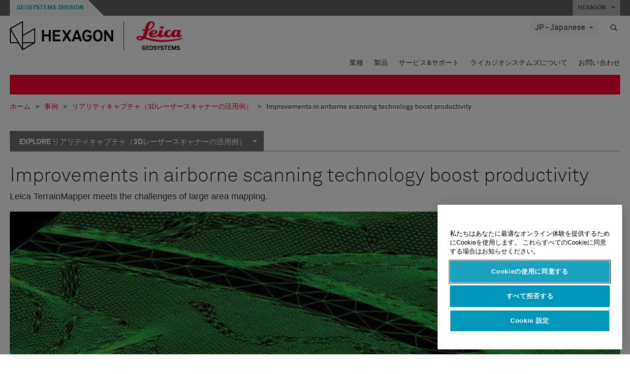

--- FILE ---
content_type: text/html; charset=utf-8
request_url: https://leica-geosystems.com/ja-jp/case-studies/reality-capture/improvements-in-airborne-scanning-technology-boost-productivity
body_size: 29118
content:

<!DOCTYPE html>
<html lang="ja-JP">
<head>

    <!-- Google Tag Manager -->
<script>(function(w,d,s,l,i){w[l]=w[l]||[];w[l].push({'gtm.start':
new Date().getTime(),event:'gtm.js'});var f=d.getElementsByTagName(s)[0],
j=d.createElement(s),dl=l!='dataLayer'?'&l='+l:'';j.async=true;j.src=
'https://www.googletagmanager.com/gtm.js?id='+i+dl;f.parentNode.insertBefore(j,f);
})(window,document,'script','dataLayer','GTM-5B3WBS');</script>
<!-- End Google Tag Manager -->

<!--Organization Structured Data-->
<script type="application/ld+json">
 { "@context": "http://schema.org",
 "@type": "Organization",
 "name": "Leica Geosystems",
 "legalName" : "Leica Geosystems Holdings AG",
 "url": "https://leica-geosystems.com/",
 "logo": "https://leica-geosystems.com/-/media/Images/LeicaGeosystems/Logos%20and%20Icons/Icons/leica.ashx",
 "foundingDate": "1921",
 "address": {
 "@type": "PostalAddress",
 "streetAddress": "Heinrich-Wild-Strasse 201,",
 "addressLocality": "Heerbrugg",
 "addressRegion": "Heerbrugg",
 "postalCode": "9435,",
 "addressCountry": "Switzerland"
 },
 "sameAs": [ 
 "https://www.facebook.com/LeicaGeosystems/",
 "https://twitter.com/LeicaGeosystems",
 "https://www.instagram.com/leicageosystemsag/",
 "https://www.youtube.com/channel/UCjYDbcBgfWs4P9Hv_XjHFjA"
 ]}
</script>
<!-- End Organization Structured Data -->

<!--Search Structured Data-->
<script type="application/ld+json">
{
  "@context": "https://schema.org",
  "@type": "WebSite",
  "url": "https://leica-geosystems.com/",
  "potentialAction": {
    "@type": "SearchAction",
    "target": "https://leica-geosystems.com/lg-search-results?sc_lang=en#q={search_term_string}",
    "query-input": "required name=search_term_string"
  }
}
</script>
<!-- End Search Structured Data-->        <!--
        Framework: SCF V1 | Theme: Leica Custom 
        Template Name: Product Detail Page New, {7bf89708-543e-4e2d-9580-1a80b60015e5}
        Build: #20260106.13
 
        !-->



<meta charset="utf-8">
<meta http-equiv="X-UA-Compatible" content="IE=edge">
<meta name="viewport" content="width=device-width, initial-scale=1, user-scalable=no">
        <link rel="shortcut icon" type="image/x-icon" href="/content/images/favicon/leica/favicon.ico" />



<title>Improvements in airborne scanning technology boost productivity | Leica Geosystems</title>


    <meta name="description" content="Leica TerrainMapper meets the challenges of large area mapping." />


    <link rel="canonical" href="https://leica-geosystems.com/case-studies/reality-capture/improvements-in-airborne-scanning-technology-boost-productivity" />




<meta property="og:title" content="Improvements in airborne scanning technology boost productivity" />
<meta property="og:description" content="Leica TerrainMapper meets the challenges of large area mapping." />
<meta property="og:url" content="https://leica-geosystems.com/ja-jp/case-studies/reality-capture/improvements-in-airborne-scanning-technology-boost-productivity" />
        <meta property="og:image" content="https://leica-geosystems.com/-/media/images/leicageosystems/case-studies/reality-capture/improvements%20in%20airborne%20scanning%20technology%20boost%20productivity/woolpert_case_study_thumnail_800x428.ashx?sc_lang=ja-jp&hash=FE6BF0D247521AC590F3B2411FC3966F" />




<meta property="twitter:card" content="" />
<meta property="twitter:title" content="Improvements in airborne scanning technology boost productivity" />
<meta property="twitter:description" content="Leica TerrainMapper meets the challenges of large area mapping." />

<meta property="twitter:url" content="https://leica-geosystems.com/ja-jp/case-studies/reality-capture/improvements-in-airborne-scanning-technology-boost-productivity" />

        <meta property="twitter:image" content="https://leica-geosystems.com/-/media/images/leicageosystems/case-studies/reality-capture/improvements%20in%20airborne%20scanning%20technology%20boost%20productivity/woolpert_case_study_thumnail_800x428.ashx?sc_lang=ja-jp&hash=FE6BF0D247521AC590F3B2411FC3966F" />


                <link rel="alternate" href="https://leica-geosystems.com/da/case-studies/reality-capture/improvements-in-airborne-scanning-technology-boost-productivity" hreflang="da" />
                <link rel="alternate" href="https://leica-geosystems.com/fi-fi/case-studies/reality-capture/improvements-in-airborne-scanning-technology-boost-productivity" hreflang="fi-fi" />
                <link rel="alternate" href="https://leica-geosystems.com/fr-fr/case-studies/reality-capture/improvements-in-airborne-scanning-technology-boost-productivity" hreflang="fr-fr" />
                <link rel="alternate" href="https://leica-geosystems.com/de-de/case-studies/reality-capture/improvements-in-airborne-scanning-technology-boost-productivity" hreflang="de-de" />
                <link rel="alternate" href="https://leica-geosystems.com/en-in/case-studies/reality-capture/improvements-in-airborne-scanning-technology-boost-productivity" hreflang="en-in" />
                <link rel="alternate" href="https://leica-geosystems.com/nl-nl/case-studies/reality-capture/improvements-in-airborne-scanning-technology-boost-productivity" hreflang="nl-nl" />
                <link rel="alternate" href="https://leica-geosystems.com/nn-no/case-studies/reality-capture/improvements-in-airborne-scanning-technology-boost-productivity" hreflang="nn-no" />
                <link rel="alternate" href="https://leica-geosystems.com/pl-pl/case-studies/reality-capture/improvements-in-airborne-scanning-technology-boost-productivity" hreflang="pl-pl" />
                <link rel="alternate" href="https://leica-geosystems.com/en-sg/case-studies/reality-capture/improvements-in-airborne-scanning-technology-boost-productivity" hreflang="en-sg" />
                <link rel="alternate" href="https://leica-geosystems.com/es-es/case-studies/reality-capture/improvements-in-airborne-scanning-technology-boost-productivity" hreflang="es-es" />
                <link rel="alternate" href="https://leica-geosystems.com/sv-se/case-studies/reality-capture/improvements-in-airborne-scanning-technology-boost-productivity" hreflang="sv-se" />
                <link rel="alternate" href="https://leica-geosystems.com/en-gb/case-studies/reality-capture/improvements-in-airborne-scanning-technology-boost-productivity" hreflang="en-gb" />
                <link rel="alternate" href="https://leica-geosystems.com/en-us/case-studies/reality-capture/improvements-in-airborne-scanning-technology-boost-productivity" hreflang="en-us" />
                <link rel="alternate" href="https://leica-geosystems.com/de-ch/case-studies/reality-capture/improvements-in-airborne-scanning-technology-boost-productivity" hreflang="de-ch" />
                <link rel="alternate" href="https://leica-geosystems.com/fr-ch/case-studies/reality-capture/improvements-in-airborne-scanning-technology-boost-productivity" hreflang="fr-ch" />
                <link rel="alternate" href="https://leica-geosystems.com/fr-ma/case-studies/reality-capture/improvements-in-airborne-scanning-technology-boost-productivity" hreflang="fr-ma" />
                <link rel="alternate" href="https://leica-geosystems.com/de-at/case-studies/reality-capture/improvements-in-airborne-scanning-technology-boost-productivity" hreflang="de-at" />
                <link rel="alternate" href="https://leica-geosystems.com/nl-be/case-studies/reality-capture/improvements-in-airborne-scanning-technology-boost-productivity" hreflang="nl-be" />
                <link rel="alternate" href="https://leica-geosystems.com/fr-be/case-studies/reality-capture/improvements-in-airborne-scanning-technology-boost-productivity" hreflang="fr-be" />
                <link rel="alternate" href="https://leica-geosystems.com/pt-br/case-studies/reality-capture/improvements-in-airborne-scanning-technology-boost-productivity" hreflang="pt-br" />
                <link rel="alternate" href="https://leica-geosystems.com/es-cl/case-studies/reality-capture/improvements-in-airborne-scanning-technology-boost-productivity" hreflang="es-cl" />
                <link rel="alternate" href="https://leica-geosystems.com/hu-hu/case-studies/reality-capture/improvements-in-airborne-scanning-technology-boost-productivity" hreflang="hu-hu" />
                <link rel="alternate" href="https://leica-geosystems.com/it-it/case-studies/reality-capture/improvements-in-airborne-scanning-technology-boost-productivity" hreflang="it-it" />
                <link rel="alternate" href="https://leica-geosystems.com/ru/case-studies/reality-capture/improvements-in-airborne-scanning-technology-boost-productivity" hreflang="ru" />
                <link rel="alternate" href="https://leica-geosystems.com/ko-kr/case-studies/reality-capture/improvements-in-airborne-scanning-technology-boost-productivity" hreflang="ko-kr" />
                <link rel="alternate" href="https://leica-geosystems.com/es-mx/case-studies/reality-capture/improvements-in-airborne-scanning-technology-boost-productivity" hreflang="es-mx" />
                <link rel="alternate" href="https://leica-geosystems.com/case-studies/reality-capture/improvements-in-airborne-scanning-technology-boost-productivity" hreflang="x-default" />

    
<!-- Bootstrap -->

<link rel="stylesheet" href="https://cdnjs.cloudflare.com/ajax/libs/jqueryui/1.12.1/jquery-ui.min.css" integrity="sha256-rByPlHULObEjJ6XQxW/flG2r+22R5dKiAoef+aXWfik=" crossorigin="anonymous" />

    <link href="/Styles/styles.min.css?v=10.3.0" rel="stylesheet">
    <link href="/Styles/coveoStyles.min.css?v=10.3.0" rel="stylesheet">



<link rel="stylesheet" href="https://cdnjs.cloudflare.com/ajax/libs/malihu-custom-scrollbar-plugin/3.1.5/jquery.mCustomScrollbar.min.css"
      integrity="sha256-JHGEmB629pipTkMag9aMaw32I8zle24p3FpsEeI6oZU=" crossorigin="anonymous" />

<link rel="stylesheet" href="https://cdnjs.cloudflare.com/ajax/libs/OwlCarousel2/2.3.4/assets/owl.carousel.min.css" integrity="sha256-UhQQ4fxEeABh4JrcmAJ1+16id/1dnlOEVCFOxDef9Lw=" crossorigin="anonymous" />
<link rel="stylesheet" href="https://cdnjs.cloudflare.com/ajax/libs/OwlCarousel2/2.3.4/assets/owl.theme.default.min.css" integrity="sha256-kksNxjDRxd/5+jGurZUJd1sdR2v+ClrCl3svESBaJqw=" crossorigin="anonymous" />


<script src="https://cdnjs.cloudflare.com/ajax/libs/jquery/3.4.1/jquery.min.js" integrity="sha256-CSXorXvZcTkaix6Yvo6HppcZGetbYMGWSFlBw8HfCJo=" crossorigin="anonymous"></script>

        <link href="/Themes/Leica/Styles/leica.min.css?v=10.3.0" rel="stylesheet">

<!-- HTML5 shim and Respond.js for IE8 support of HTML5 elements and media queries -->
<!-- WARNING: Respond.js doesn't work if you view the page via file:// -->
<!--[if lt IE 9]>
    <script src="https://oss.maxcdn.com/html5shiv/3.7.2/html5shiv.min.js"></script>
    <script src="https://oss.maxcdn.com/respond/1.4.2/respond.min.js"></script>
<![endif]-->

</head>


<body  class=sticky-header-body>
    <!-- BEGIN NOINDEX -->
    



<!-- Google Tag Manager (noscript) -->
<noscript><iframe src="https://www.googletagmanager.com/ns.html?id=GTM-5B3WBS"
height="0" width="0" style="display:none;visibility:hidden"></iframe></noscript>
<!-- End Google Tag Manager (noscript) -->


    <!-- END NOINDEX -->
    <div class="loggedinas"></div>
    



<!-- BEGIN NOINDEX -->
    <header>
        <div id="header" class="navbar navbar-default navbar-fixed-top">



            <!-- Umbrella nav -->


        <div class="umbrella-nav">
            <div class="top">
                <div class="container">
                        <div class="microsite-header hidden-xs hidden-sm">
                            <h5><a href='https://hexagon.com/ja/about/divisions/geosystems' target='_blank'>Geosystems Division</a></h5>
                        </div>
                    
                    <div class="pull-right">

                        




                        <a class="umbrella-expander" data-toggle="collapse" data-target="#umbrella" aria-expanded="false" aria-controls="collapseExample">HEXAGON <span class="caret"></span></a>
                    </div>
                    <div class="microsite-header-mobile umbrella-expander" data-toggle="collapse" data-target="#umbrella" aria-expanded="false" aria-controls="collapseExample">
                        <span class="microsite-header-mobile-data"></span>
                    </div>
                </div>
            </div>
            <div id="umbrella" class="sticky-max-ht collapse">
                <div class="container">
                    <div class="row">
                        <div class="col-lg-4 col-md-4 col-sm-4 left-nav-title">
                            <h2>EXPLORE HEXAGON</h2>
                        </div>
                        <div class="col-lg-8 col-md-8 col-sm-8 col-xs-12 visible-lg visible-sm visible-md right-nav-title">
                            <h2>HEXAGON&#39;S DIVISIONS</h2>
                        </div>
                        <div class="col-lg-4 col-md-4 col-sm-4 left-nav">
                            <div class="seperatorLine"></div>
                            <div class="row">



    <div id="{5C979B31-C1A1-4982-8F39-E105687F411E}" class="col-lg-6 col-md-6 col-sm-12 col-xs-12 umbrella-pod ">


        <div class="thumbnail module  multi-callout  module-core-theme  ">
            

                <div class="media-content image">
                            <a href=https://hexagon.com/company/our-story target=_blank class="" >
                                
<img src="/-/media/images/global components/umbrella/new/our-story.ashx?iar=0&amp;sc_lang=ja-jp&amp;hash=E0916EFDD2E5229E40639F697D3371F9" class="img-responsive hidden-xs" alt="Our-Story" />

                            </a>

                </div>
                                <div class="caption">
                        <div class="text">
                            <h3>
                                <a href=https://hexagon.com/company/our-story target=_blank>
                                    
OUR STORY                                </a>
                            </h3>
                            <div class="mobile-version abstract-txt">
                                
                            </div>
                            <div class="desktop-version abstract-txt">
                                
                            </div>
                        </div>
                    </div>
                                <div class="buttons">
                        <div class="btn-wrap">
<a href="https://hexagon.com/company/our-story" class="btn btn-primary linkBtn" target="_blank" rel="noopener noreferrer" role="button" ></a>                        </div>
                    </div>

        </div>
    </div>



    <div id="{15BB3A6A-3060-4964-AD4E-4C67BB28E54A}" class="col-lg-6 col-md-6 col-sm-12 col-xs-12 umbrella-pod ">


        <div class="thumbnail module  multi-callout  module-core-theme  ">
            

                <div class="media-content image">
                            <a href=https://hexagon.com/solutions target=_blank class="" >
                                
<img src="/-/media/images/global components/umbrella/new/solutions.ashx?h=428&amp;iar=0&amp;w=800&amp;sc_lang=ja-jp&amp;hash=A9945AD6C2EF7D18AA59C758EA63F3A9" class="img-responsive hidden-xs" alt="Solutions" />

                            </a>

                </div>
                                <div class="caption">
                        <div class="text">
                            <h3>
                                <a href=https://hexagon.com/solutions target=_blank>
                                    
SOLUTIONS                                </a>
                            </h3>
                            <div class="mobile-version abstract-txt">
                                
                            </div>
                            <div class="desktop-version abstract-txt">
                                
                            </div>
                        </div>
                    </div>
                                <div class="buttons">
                        <div class="btn-wrap">
<a href="https://hexagon.com/solutions" class="btn btn-primary linkBtn" target="_blank" rel="noopener noreferrer" role="button" ></a>                        </div>
                    </div>

        </div>
    </div>



    <div id="{05325F99-F4BF-40A1-8AB2-F62C13B1F610}" class="col-lg-6 col-md-6 col-sm-12 col-xs-12 umbrella-pod ">


        <div class="thumbnail module  multi-callout  module-core-theme  ">
            

                <div class="media-content image">
                            <a href=https://hexagon.com/company/sustainability target=_blank class="" >
                                
<img src="/-/media/images/global components/umbrella/new/sustainability.ashx?h=428&amp;iar=0&amp;w=800&amp;sc_lang=ja-jp&amp;hash=8DC696101F926CDD89A4472973808D71" class="img-responsive hidden-xs" alt="Sustainability" />

                            </a>

                </div>
                                <div class="caption">
                        <div class="text">
                            <h3>
                                <a href=https://hexagon.com/company/sustainability target=_blank>
                                    
SUSTAINABILITY                                </a>
                            </h3>
                            <div class="mobile-version abstract-txt">
                                
                            </div>
                            <div class="desktop-version abstract-txt">
                                
                            </div>
                        </div>
                    </div>
                                <div class="buttons">
                        <div class="btn-wrap">
<a href="https://hexagon.com/company/sustainability" class="btn btn-primary linkBtn" target="_blank" rel="noopener noreferrer" role="button" ></a>                        </div>
                    </div>

        </div>
    </div>



    <div id="{97B6B6D8-9F6A-453E-80FE-D6FD8AF977FE}" class="col-lg-6 col-md-6 col-sm-12 col-xs-12 umbrella-pod ">


        <div class="thumbnail module  multi-callout  module-core-theme  ">
            

                <div class="media-content image">
                            <a href=https://hxgnspotlight.com/ target=_blank class="" >
                                
<img src="/-/media/images/global components/umbrella/hxgn_spotlight.ashx?h=428&amp;iar=0&amp;w=800&amp;sc_lang=ja-jp&amp;hash=E2455860BE315A0281CB26726E66A9A2" class="img-responsive hidden-xs" alt="Hxgn Spotlight" />

                            </a>

                </div>
                                <div class="caption">
                        <div class="text">
                            <h3>
                                <a href=https://hxgnspotlight.com/ target=_blank>
                                    
HxGN SPOTLIGHT                                </a>
                            </h3>
                            <div class="mobile-version abstract-txt">
                                
                            </div>
                            <div class="desktop-version abstract-txt">
                                
                            </div>
                        </div>
                    </div>
                                <div class="buttons">
                        <div class="btn-wrap">
<a href="https://hxgnspotlight.com/" class="btn btn-primary linkBtn" target="_blank" title="Learn More" rel="noopener noreferrer" role="button" >Learn More</a>                        </div>
                    </div>

        </div>
    </div>

                            </div>
                        </div>
                        <div class="col-xs-12 visible-xs right-nav-title">
                            <h2>HEXAGON&#39;S DIVISIONS</h2>
                        </div>
                        <div class="col-lg-8 col-md-8 col-sm-8 col-xs 12 right-nav">
                            <div class="row">



    <div id="{F42B5D27-52EE-4EF9-8419-13B8208B3D99}" class="col-lg-3 col-md-3 col-sm-6 col-xs-12 umbrella-pod ">


        <div class="thumbnail module  multi-callout  module-Hexagon  ">
            

                <div class="media-content image">
                            <a href=https://hexagon.com/company/divisions/agriculture target=_blank class="" >
                                
<img src="/-/media/images/global components/umbrella/new/pod_ag.ashx?h=100&amp;iar=0&amp;w=190&amp;hash=ABF8A0652B5DF20966F30792B6280E6C" class="img-responsive hidden-xs" alt="" />

                            </a>

                </div>
                                <div class="caption">
                        <div class="text">
                            <h3>
                                <a href=https://hexagon.com/company/divisions/agriculture target=_blank>
                                    
AGRICULTURE                                </a>
                            </h3>
                            <div class="mobile-version abstract-txt">
                                
                            </div>
                            <div class="desktop-version abstract-txt">
                                
                            </div>
                        </div>
                    </div>
                                <div class="buttons">
                        <div class="btn-wrap">
<a href="https://hexagon.com/company/divisions/agriculture" class="btn btn-primary linkBtn" target="_blank" rel="noopener noreferrer" role="button" >Hexagon Agriculture</a>                        </div>
                    </div>

        </div>
    </div>



    <div id="{37AD0BAB-41BE-43F6-8F87-10D2C3A070C5}" class="col-lg-3 col-md-3 col-sm-6 col-xs-12 umbrella-pod ">


        <div class="thumbnail module  multi-callout  module-Hexagon  ">
            

                <div class="media-content image">
                            <a href=https://hexagon.com/company/divisions/asset-lifecycle-intelligence target=_blank class="" >
                                
<img src="/-/media/images/global components/umbrella/new/pod_ppm.ashx?h=100&amp;iar=0&amp;w=190&amp;hash=E6AFBE31202B34E80FBA623884DB4EBA" class="img-responsive hidden-xs" alt="Hexagon Geospatial" />

                            </a>

                </div>
                                <div class="caption">
                        <div class="text">
                            <h3>
                                <a href=https://hexagon.com/company/divisions/asset-lifecycle-intelligence target=_blank>
                                    
PPM                                </a>
                            </h3>
                            <div class="mobile-version abstract-txt">
                                
                            </div>
                            <div class="desktop-version abstract-txt">
                                
                            </div>
                        </div>
                    </div>
                                <div class="buttons">
                        <div class="btn-wrap">
<a href="https://hexagon.com/company/divisions/asset-lifecycle-intelligence" class="btn btn-primary linkBtn" target="_blank" rel="noopener noreferrer" role="button" >PPM</a>                        </div>
                    </div>

        </div>
    </div>



    <div id="{7988C4F1-34CA-46E8-B88F-88B4622884E5}" class="col-lg-3 col-md-3 col-sm-6 col-xs-12 umbrella-pod ">


        <div class="thumbnail module  multi-callout  module-Hexagon  ">
            

                <div class="media-content image">
                            <a href=https://hexagon.com/company/divisions/autonomy-and-positioning target=_blank class="" >
                                
<img src="/-/media/images/global components/umbrella/new/pod_pi.ashx?h=100&amp;iar=0&amp;w=190&amp;hash=6D1378409BDFE8BCD2FA08AB4242B991" class="img-responsive hidden-xs" alt="Hexagon Geospatial" />

                            </a>

                </div>
                                <div class="caption">
                        <div class="text">
                            <h3>
                                <a href=https://hexagon.com/company/divisions/autonomy-and-positioning target=_blank>
                                    
AUTONOMY & POSITIONING                                </a>
                            </h3>
                            <div class="mobile-version abstract-txt">
                                
                            </div>
                            <div class="desktop-version abstract-txt">
                                
                            </div>
                        </div>
                    </div>
                                <div class="buttons">
                        <div class="btn-wrap">
<a href="https://hexagon.com/company/divisions/autonomy-and-positioning" class="btn btn-primary linkBtn" target="_blank" rel="noopener noreferrer" role="button" ></a>                        </div>
                    </div>

        </div>
    </div>



    <div id="{C63625C3-D301-4CB9-AA31-F7A7840CECF1}" class="col-lg-3 col-md-3 col-sm-6 col-xs-12 umbrella-pod ">


        <div class="thumbnail module  multi-callout  module-Hexagon  ">
            

                <div class="media-content image">
                            <a href=https://hexagon.com/company/divisions/geosystems target=_blank class="" >
                                
<img src="/-/media/images/global components/umbrella/new/pod_geo.ashx?h=100&amp;iar=0&amp;w=190&amp;hash=AF4BF68E67A0F605BFB70FAD466009A8" class="img-responsive hidden-xs" alt="Hexagon Geospatial" />

                            </a>

                </div>
                                <div class="caption">
                        <div class="text">
                            <h3>
                                <a href=https://hexagon.com/company/divisions/geosystems target=_blank>
                                    
GEOSYSTEMS                                </a>
                            </h3>
                            <div class="mobile-version abstract-txt">
                                
                            </div>
                            <div class="desktop-version abstract-txt">
                                
                            </div>
                        </div>
                    </div>
                                <div class="buttons">
                        <div class="btn-wrap">
<a href="https://hexagon.com/company/divisions/geosystems" class="btn btn-primary linkBtn" target="_blank" rel="noopener noreferrer" role="button" ></a>                        </div>
                    </div>

        </div>
    </div>



    <div id="{E4844C05-6D93-47CE-8DC7-B89173C2F93C}" class="col-lg-3 col-md-3 col-sm-6 col-xs-12 umbrella-pod ">


        <div class="thumbnail module  multi-callout  module-Hexagon  ">
            

                <div class="media-content image">
                            <a href=https://hexagon.com/company/divisions/manufacturing-intelligence target=_blank class="" >
                                
<img src="/-/media/images/global components/umbrella/new/pod_mi.ashx?h=100&amp;iar=0&amp;w=190&amp;hash=6107C41107AF0280640BD9A1AF74EBCD" class="img-responsive hidden-xs" alt="Hexagon Geospatial" />

                            </a>

                </div>
                                <div class="caption">
                        <div class="text">
                            <h3>
                                <a href=https://hexagon.com/company/divisions/manufacturing-intelligence target=_blank>
                                    
MANUFACTURING INTELLIGENCE                                </a>
                            </h3>
                            <div class="mobile-version abstract-txt">
                                
                            </div>
                            <div class="desktop-version abstract-txt">
                                
                            </div>
                        </div>
                    </div>
                                <div class="buttons">
                        <div class="btn-wrap">
<a href="https://hexagon.com/company/divisions/manufacturing-intelligence" class="btn btn-primary linkBtn" target="_blank" title="HexagonMI" rel="noopener noreferrer" role="button" >HexagonMI</a>                        </div>
                    </div>

        </div>
    </div>



    <div id="{26AD2D7F-2B3D-476E-8E17-AB158E6F826C}" class="col-lg-3 col-md-3 col-sm-6 col-xs-12 umbrella-pod ">


        <div class="thumbnail module  multi-callout  module-Hexagon  ">
            

                <div class="media-content image">
                            <a href=https://hexagon.com/company/divisions/mining target=_blank class="" >
                                
<img src="/-/media/images/global components/umbrella/new/pod_min.ashx?h=100&amp;iar=0&amp;w=190&amp;hash=D257564B1943EB0A59F6ABF5F6619876" class="img-responsive hidden-xs" alt="Hexagon Mining" />

                            </a>

                </div>
                                <div class="caption">
                        <div class="text">
                            <h3>
                                <a href=https://hexagon.com/company/divisions/mining target=_blank>
                                    
MINING                                </a>
                            </h3>
                            <div class="mobile-version abstract-txt">
                                
                            </div>
                            <div class="desktop-version abstract-txt">
                                
                            </div>
                        </div>
                    </div>
                                <div class="buttons">
                        <div class="btn-wrap">
<a href="https://hexagon.com/company/divisions/mining" class="btn btn-primary linkBtn" target="_blank" rel="noopener noreferrer" role="button" >さらに詳しく</a>                        </div>
                    </div>

        </div>
    </div>



    <div id="{27160BDF-9B44-4A54-A363-24126BAE00A6}" class="col-lg-3 col-md-3 col-sm-6 col-xs-12 umbrella-pod ">


        <div class="thumbnail module  multi-callout  module-Hexagon  ">
            

                <div class="media-content image">
                            <a href=https://hexagon.com/company/divisions/safety-infrastructure-geospatial target=_blank class="" >
                                
<img src="/-/media/images/global components/umbrella/gsp_v2.ashx?h=100&amp;iar=0&amp;w=190&amp;sc_lang=ja-jp&amp;hash=0B7C6BFE212D37262ED25B51DA784846" class="img-responsive hidden-xs" alt="" />

                            </a>

                </div>
                                <div class="caption">
                        <div class="text">
                            <h3>
                                <a href=https://hexagon.com/company/divisions/safety-infrastructure-geospatial target=_blank>
                                    
SAFETY, INFRASTRUCTURE & GEOSPATIAL                                </a>
                            </h3>
                            <div class="mobile-version abstract-txt">
                                
                            </div>
                            <div class="desktop-version abstract-txt">
                                
                            </div>
                        </div>
                    </div>
                                <div class="buttons">
                        <div class="btn-wrap">
<a href="https://hexagon.com/company/divisions/safety-infrastructure-geospatial" class="btn btn-primary linkBtn" target="_blank" rel="noopener noreferrer" role="button" >さらに詳しく</a>                        </div>
                    </div>

        </div>
    </div>



    <div id="{45C0AA6B-BB08-4BED-B8AE-9F4A6467DA51}" class="col-lg-3 col-md-3 col-sm-6 col-xs-12 umbrella-pod ">


        <div class="thumbnail module  multi-callout  module-Hexagon  ">
            

                <div class="media-content image">
                            <a href=https://hexagon.com/company/divisions/xalt-solutions target=_blank class="" >
                                
<img src="/-/media/images/global components/umbrella/xalt.ashx?h=100&amp;iar=0&amp;w=186&amp;sc_lang=ja-jp&amp;hash=6817A24E1CC5260B25461A29A3C39F8C" class="img-responsive hidden-xs" alt="XALT" />

                            </a>

                </div>
                                <div class="caption">
                        <div class="text">
                            <h3>
                                <a href=https://hexagon.com/company/divisions/xalt-solutions target=_blank>
                                    
XALT SOLUTIONS                                </a>
                            </h3>
                            <div class="mobile-version abstract-txt">
                                
                            </div>
                            <div class="desktop-version abstract-txt">
                                
                            </div>
                        </div>
                    </div>
                                <div class="buttons">
                        <div class="btn-wrap">
<a href="https://hexagon.com/company/divisions/xalt-solutions" class="btn btn-primary linkBtn" target="_blank" rel="noopener noreferrer" role="button" >XALT</a>                        </div>
                    </div>

        </div>
    </div>
                            </div>
                        </div>
                    </div>
                </div>
            </div>
        </div>
<!-- Ends Umbrella nav -->
            <div class="desktop-header">
                <div class="inner-header">
                    <div class="container">
                        <div class="logos-tools">
                            <div class="logos pull-left">
                                <div class="logo">
    <ul class="list-inline">
            <li>
                <a href="/ja-jp/" target="">
                            <img src="/-/media/images/hexagon_logo/hexagon_logo_balck_svg.ashx?sc_lang=ja-jp" alt="" />
                </a>
            </li>

                    <li>
                        <a href="https://leica-geosystems.com">
                            <img src="/-/media/images/leicageosystems/logos and icons/icons/leica_geosystems_logo.ashx?sc_lang=ja-jp" alt="Leica Geosystems"  />
                        </a>
                    </li>
    </ul>
</div>






                            </div>
                                <div class="tools visible-lg">
                                    
                                    




    <div class="container-lang">
        <!-- language slector Button -->
        <div class="lang-nav">
            <a href="#" class="language-selector button">JP - Japanese<span class="caret"></span></a>
        </div>
        <!-- mega navigation language -->
        <div class="outerWrapper threeColumn">
            <div class="container-lang">
                <div class="innerWrapper">
                    <!-- header -->
                    <div class="lang-header">
                        <h4>Select Country</h4>
                            <a href="https://leica-geosystems.com/case-studies/reality-capture/improvements-in-airborne-scanning-technology-boost-productivity">Corporate Website (global)</a>
                    </div>
                    <!-- language country list -->
                    <div class="content-nav">
                            <div class="colRegion">
                                <div class="regionHeader">
                                    <img src="/-/media/images/leicageosystems/language region images/leica/map-europe.ashx?sc_lang=ja-jp&amp;hash=4136F5524009DEA32A99D6CF7E4B38DF" alt="Europe">
                                    <h3>Europe</h3>
                                </div>
                                <ul>
                                        <li>
                                            <span class="countryLang">Austria</span>
                                            <ul>
                                                            <li><a href="https://leica-geosystems.com/de-at/case-studies/reality-capture/improvements-in-airborne-scanning-technology-boost-productivity">German</a></li>

                                            </ul>
                                        </li>
                                        <li>
                                            <span class="countryLang">Belgium</span>
                                            <ul>
                                                            <li><a href="https://leica-geosystems.com/nl-be/case-studies/reality-capture/improvements-in-airborne-scanning-technology-boost-productivity">Dutch</a></li>
                                                            <li><a href="https://leica-geosystems.com/fr-be/case-studies/reality-capture/improvements-in-airborne-scanning-technology-boost-productivity">French</a></li>

                                            </ul>
                                        </li>
                                        <li>
                                            <span class="countryLang">Denmark</span>
                                            <ul>
                                                            <li><a href="https://leica-geosystems.com/da/case-studies/reality-capture/improvements-in-airborne-scanning-technology-boost-productivity">Danish</a></li>

                                            </ul>
                                        </li>
                                        <li>
                                            <span class="countryLang">Finland</span>
                                            <ul>
                                                            <li><a href="https://leica-geosystems.com/fi-fi/case-studies/reality-capture/improvements-in-airborne-scanning-technology-boost-productivity">Finnish</a></li>

                                            </ul>
                                        </li>
                                        <li>
                                            <span class="countryLang">フランス</span>
                                            <ul>
                                                            <li><a href="https://leica-geosystems.com/fr-fr/case-studies/reality-capture/improvements-in-airborne-scanning-technology-boost-productivity">French</a></li>

                                            </ul>
                                        </li>
                                        <li>
                                            <span class="countryLang">Germany</span>
                                            <ul>
                                                            <li><a href="https://leica-geosystems.com/de-de/case-studies/reality-capture/improvements-in-airborne-scanning-technology-boost-productivity">German</a></li>

                                            </ul>
                                        </li>
                                        <li>
                                            <span class="countryLang">Hungary</span>
                                            <ul>
                                                            <li><a href="https://leica-geosystems.com/hu-hu/case-studies/reality-capture/improvements-in-airborne-scanning-technology-boost-productivity">Hungarian</a></li>

                                            </ul>
                                        </li>
                                        <li>
                                            <span class="countryLang">イタリア</span>
                                            <ul>
                                                            <li><a href="https://leica-geosystems.com/it-it/case-studies/reality-capture/improvements-in-airborne-scanning-technology-boost-productivity">Italian</a></li>

                                            </ul>
                                        </li>
                                        <li>
                                            <span class="countryLang">オランダ</span>
                                            <ul>
                                                            <li><a href="https://leica-geosystems.com/nl-nl/case-studies/reality-capture/improvements-in-airborne-scanning-technology-boost-productivity">Dutch</a></li>

                                            </ul>
                                        </li>
                                        <li>
                                            <span class="countryLang">Norway</span>
                                            <ul>
                                                            <li><a href="https://leica-geosystems.com/nn-no/case-studies/reality-capture/improvements-in-airborne-scanning-technology-boost-productivity">Norwegian</a></li>

                                            </ul>
                                        </li>
                                        <li>
                                            <span class="countryLang">ポーランド</span>
                                            <ul>
                                                            <li><a href="https://leica-geosystems.com/pl-pl/case-studies/reality-capture/improvements-in-airborne-scanning-technology-boost-productivity">Polish</a></li>

                                            </ul>
                                        </li>
                                        <li>
                                            <span class="countryLang">Spain</span>
                                            <ul>
                                                            <li><a href="https://leica-geosystems.com/es-es/case-studies/reality-capture/improvements-in-airborne-scanning-technology-boost-productivity">Spanish</a></li>

                                            </ul>
                                        </li>
                                        <li>
                                            <span class="countryLang">スウェーデン</span>
                                            <ul>
                                                            <li><a href="https://leica-geosystems.com/sv-se/case-studies/reality-capture/improvements-in-airborne-scanning-technology-boost-productivity">Swedish</a></li>

                                            </ul>
                                        </li>
                                        <li>
                                            <span class="countryLang">スイス</span>
                                            <ul>
                                                            <li><a href="https://leica-geosystems.com/de-ch/case-studies/reality-capture/improvements-in-airborne-scanning-technology-boost-productivity">German</a></li>
                                                            <li><a href="https://leica-geosystems.com/fr-ch/case-studies/reality-capture/improvements-in-airborne-scanning-technology-boost-productivity">French</a></li>

                                            </ul>
                                        </li>
                                        <li>
                                            <span class="countryLang">英国</span>
                                            <ul>
                                                            <li><a href="https://leica-geosystems.com/en-gb/case-studies/reality-capture/improvements-in-airborne-scanning-technology-boost-productivity">English</a></li>

                                            </ul>
                                        </li>
                                </ul>
                            </div>
                            <div class="colRegion">
                                <div class="regionHeader">
                                    <img src="/-/media/images/leicageosystems/language region images/leica/map-usa.ashx?sc_lang=ja-jp&amp;hash=A321CC14C90D6DE1857D385846E03228" alt="Americas">
                                    <h3>Americas</h3>
                                </div>
                                <ul>
                                        <li>
                                            <span class="countryLang">米国</span>
                                            <ul>
                                                            <li><a href="https://leica-geosystems.com/en-us/case-studies/reality-capture/improvements-in-airborne-scanning-technology-boost-productivity">English </a></li>

                                            </ul>
                                        </li>
                                        <li>
                                            <span class="countryLang">Canada</span>
                                            <ul>
                                                            <li><a href="https://leica-geosystems.com/en-us/case-studies/reality-capture/improvements-in-airborne-scanning-technology-boost-productivity">English </a></li>

                                            </ul>
                                        </li>
                                        <li>
                                            <span class="countryLang">Brazil</span>
                                            <ul>
                                                            <li><a href="https://leica-geosystems.com/pt-br/case-studies/reality-capture/improvements-in-airborne-scanning-technology-boost-productivity">Portuguese</a></li>

                                            </ul>
                                        </li>
                                        <li>
                                            <span class="countryLang">Central America</span>
                                            <ul>
                                                            <li><a href="https://leica-geosystems.com/es-mx/case-studies/reality-capture/improvements-in-airborne-scanning-technology-boost-productivity">Spanish</a></li>

                                            </ul>
                                        </li>
                                        <li>
                                            <span class="countryLang">South America</span>
                                            <ul>
                                                            <li><a href="https://leica-geosystems.com/es-cl/case-studies/reality-capture/improvements-in-airborne-scanning-technology-boost-productivity">Spanish</a></li>

                                            </ul>
                                        </li>
                                </ul>
                            </div>
                            <div class="colRegion">
                                <div class="regionHeader">
                                    <img src="/-/media/images/leicageosystems/language region images/leica/map-asia.ashx?sc_lang=ja-jp&amp;hash=61A68C61669A43D3D837B883EA1C077E" alt="Asia">
                                    <h3>Asia</h3>
                                </div>
                                <ul>
                                        <li>
                                            <span class="countryLang">China</span>
                                            <ul>
                                                            <li><a href="http://www.leica-geosystems.com.cn" target="">China</a></li>

                                            </ul>
                                        </li>
                                        <li>
                                            <span class="countryLang">India</span>
                                            <ul>
                                                            <li><a href="https://leica-geosystems.com/en-in/case-studies/reality-capture/improvements-in-airborne-scanning-technology-boost-productivity">English</a></li>

                                            </ul>
                                        </li>
                                        <li>
                                            <span class="countryLang">Japan</span>
                                            <ul>
                                                            <li><a href="https://leica-geosystems.com/ja-jp/case-studies/reality-capture/improvements-in-airborne-scanning-technology-boost-productivity">Japanese</a></li>

                                            </ul>
                                        </li>
                                        <li>
                                            <span class="countryLang">Korea</span>
                                            <ul>
                                                            <li><a href="https://leica-geosystems.com/ko-kr/case-studies/reality-capture/improvements-in-airborne-scanning-technology-boost-productivity">Korean</a></li>

                                            </ul>
                                        </li>
                                        <li>
                                            <span class="countryLang">Singapore</span>
                                            <ul>
                                                            <li><a href="https://leica-geosystems.com/en-sg/case-studies/reality-capture/improvements-in-airborne-scanning-technology-boost-productivity">English</a></li>

                                            </ul>
                                        </li>
                                        <li>
                                            <span class="countryLang">Kazakhstan</span>
                                            <ul>
                                                            <li><a href="https://leica-geosystems.com/ru/case-studies/reality-capture/improvements-in-airborne-scanning-technology-boost-productivity">Russian</a></li>

                                            </ul>
                                        </li>
                                </ul>
                            </div>
                            <div class="colRegion">
                                <div class="regionHeader">
                                    <img src="/-/media/images/leicageosystems/language region images/leica/map-africa.ashx?sc_lang=ja-jp&amp;hash=3E1007253F88C0A1BA6A7C7B141C6A89" alt="Africa">
                                    <h3>Africa</h3>
                                </div>
                                <ul>
                                        <li>
                                            <span class="countryLang">Africa</span>
                                            <ul>
                                                            <li><a href="https://leica-geosystems.com/fr-ma/case-studies/reality-capture/improvements-in-airborne-scanning-technology-boost-productivity">French</a></li>

                                            </ul>
                                        </li>
                                        <li>
                                            <span class="countryLang">South Africa</span>
                                            <ul>
                                                            <li><a href="https://leica-geosystems.com/en-za/case-studies/reality-capture/improvements-in-airborne-scanning-technology-boost-productivity">English</a></li>

                                            </ul>
                                        </li>
                                </ul>
                            </div>
                    </div>
                </div>
            </div>
        </div>
    </div>

                                    




<div class="custom-search">
    <form method="get"
          action="/ja-jp/search-results"
          class="header-search-form">
        <input type="text"
               name="keyword"
               class="search-input"
               placeholder="検索"
               value="" />
        
        <span class="search-iconbox"></span>
        <button type="submit" class="search-submit"><span class="glyphicon glyphicon-search search-icon"></span></button>

    </form>
</div>
                                </div>
                            <!-- Mobile hamburger Icon -->
                            <div class="icon-menu pull-right visible-xs visible-sm visible-md">
                                <button type="button" class="mob-menu" data-toggle="offcanvas">
                                    <span class="icon-bar"></span>
                                    <span class="icon-bar"></span>
                                    <span class="icon-bar"></span>
                                </button>
                            </div>
                            <!-- Ends Mobile hamburger Icon -->
                        </div>
                        
                        <div class="items-nav">
                            <div class="tools-nav pull-right visible-lg">
                                <nav role="navigation">
    <div class="nav-links">
        <ul class="list-inline">
            <li>
                    <a href="/ja-jp/industries" data-section="82C47722A4874CAB8634E231FD28317B" >
                        業種
                    </a>
            </li>
            <li>
                    <a href="/ja-jp/products" data-section="129425A9D9E04C968AD62F4DD8A140A5" >
                        製品
                    </a>
            </li>
            <li>
                    <a href="/ja-jp/services-and-support" data-section="0BD503FA435246F88B94D629F45C7F0F" >
                        サービス&サポート
                    </a>
            </li>
            <li>
                    <a href="/ja-jp/about-us" data-section="763D9BC842E547FBAAA8EFAD05A8710B" >
                        ライカジオシステムズについて
                    </a>
            </li>
            <li>
                    <a href="/ja-jp/contact-us" data-section="C32ECDDFACAC4A7B984DFA84B887D04A" >
                        お問い合わせ
                    </a>
            </li>
        </ul>
    </div>
</nav>
                            </div>
                        </div>
                    </div>
                </div>
                
<div class="outter-header">
    <div class="container">
        <div class="sub-nav">
            <a href="#" class="close icon-gen">Close</a>
                    <div class="sub-nav-container" data-sectioncontent="82C47722A4874CAB8634E231FD28317B" data-navigationtitle="業種">
                        <div class="sub-nav-header">
                            <ul class="list-inline">
                            </ul>
                            <div class="scroll-buttons">
                                <span><i class="scroll-top-button"></i></span>
                                <span><i class="scroll-bottom-button"></i></span>
                            </div>
                        </div>
                                                    <div class="sub-nav-content">

                                    <div class="view-content active" data-viewcontent="">
                                        <div class="filters-col">
                                            <ul class="list-unstyled">
                                                        <li>
                                                            <a href="/ja-jp/industries/surveying-and-engineering" class="active " data-sub="6AD9805593304C3D90D932133F069F57" target="_self">一般測量、土木・建築</a>
                                                        </li>
                                                        <li>
                                                            <a href="/ja-jp/industries/public-safety-security-and-forensics" class=" " data-sub="8DA904FF7AEB4954AE409A906142EDDC" target="_self">公共安全機関</a>
                                                        </li>
                                                        <li>
                                                            <a href="/ja-jp/industries/reality-capture" class=" " data-sub="1AC1865129E547E7A7F11244CDCD4389" target="_self">リアリティキャプチャ</a>
                                                        </li>
                                                        <li>
                                                            <a href="/ja-jp/industries/building" class=" " data-sub="CE1DBFBA40224A5F9C2687804B65D2EF" target="_self">建築</a>
                                                        </li>
                                                        <li>
                                                            <a href="/ja-jp/industries/heavy-construction" class=" " data-sub="BAD590F594F34CC78F0138B5820BBF1C" target="_self">大型建設プロジェクト</a>
                                                        </li>
                                                        <li>
                                                            <a href="/ja-jp/industries/transportation" class=" " data-sub="436E311D892A4A13B8826DFF370255DF" target="_self">交通・運輸のインフラ</a>
                                                        </li>
                                                        <li>
                                                            <a href="/ja-jp/industries/power-and-plant" class=" " data-sub="EA1BCC9014624720AB9F8D2543DBC086" target="_self">発電所とプラント</a>
                                                        </li>
                                                        <li>
                                                            <a href="/ja-jp/industries/monitoring-solutions" class=" " data-sub="253EE9DC18AE48FC8C0DCAE9C8D05F76" target="_self">モニタリング</a>
                                                        </li>
                                                        <li>
                                                            <a href="https://entertainment.leica-geosystems.com/" class=" " data-sub="837422FF8E684978ACC8AD5C8B2EF035" target="_self">Media and entertainment</a>
                                                        </li>
                                                        <li>
                                                            <a href="/ja-jp/industries/utilities" class=" " data-sub="2A47D718986447DFA37DB6387B23AEC2" target="_self">電力・ガス・水道・通信</a>
                                                        </li>
                                                        <li>
                                                            <a href="/ja-jp/industries/mining" class=" " data-sub="FFFF0021AB8A416FB6420D018EBA23F4" target="_self">Mining</a>
                                                        </li>
                                                        <li>
                                                            <a href="/ja-jp/industries/agriculture" class=" " data-sub="98661D940B6C4A389E14B052F6EF3A98" target="_self">Agriculture</a>
                                                        </li>
                                                        <li>
                                                            <a href="/ja-jp/industries/natural-resources" class=" " data-sub="518503EFAEB3410A9E9D1A9B5FC65F99" target="_self">Natural Resources</a>
                                                        </li>
                                                        <li>
                                                            <a href="/ja-jp/industries/science-and-education" class=" " data-sub="5D5D127B7FE146A7AC59B945024B48EA" target="_self">文化遺跡・考古学・建築科学</a>
                                                        </li>
                                                        <li>
                                                            <a href="/ja-jp/industries/sports-and-events" class=" " data-sub="B17243CBECE6451580D248ABEF076341" target="_self">映像制作・エンターテイメント・スポーツ</a>
                                                        </li>
                                            </ul>
                                        </div>
                                            <div class="list-col active " data-subcontent="6AD9805593304C3D90D932133F069F57">
                                                <ul class="list-unstyled">

                                                                <li>
                                                                    <a href="/ja-jp/industries/surveying-and-engineering/cadastral"  target="_self">地籍測量</a>
                                                                </li>
                                                                <li>
                                                                    <a href="/ja-jp/industries/surveying-and-engineering/engineering"  target="_self">土木・建築</a>
                                                                </li>
                                                                <li>
                                                                    <a href="/ja-jp/industries/surveying-and-engineering/geodetic-and-control"  target="_self">測地と基準点</a>
                                                                </li>
                                                                <li>
                                                                    <a href="/ja-jp/industries/surveying-and-engineering/mapping"  target="_self">マッピング</a>
                                                                </li>
                                                                <li>
                                                                    <a href="/ja-jp/industries/surveying-and-engineering/seismic"  target="_self">地震モニタリング</a>
                                                                </li>

                                                </ul>
                                                    <div class="bottom-list">
                                                        <ul class="list-inline">
                                                                <li><a href="/ja-jp/case-studies/surveying-and-engineering" target="_self">Case Studies</a></li>
                                                        </ul>
                                                    </div>
                                            </div>
                                            <div class="list-col  " data-subcontent="8DA904FF7AEB4954AE409A906142EDDC">
                                                <ul class="list-unstyled">

                                                                <li>
                                                                    <a href="/ja-jp/industries/public-safety-security-and-forensics/why-choose-us"  target="_self">当社を選ぶ理由</a>
                                                                </li>
                                                                <li>
                                                                    <a href="/ja-jp/industries/public-safety-security-and-forensics/applications-in-public-safety"  target="_self">用途</a>
                                                                </li>
                                                                <li>
                                                                    <a href="/ja-jp/industries/public-safety-security-and-forensics/solutions"  target="_self">ソリューション</a>
                                                                </li>
                                                                <li>
                                                                    <a href="/ja-jp/industries/public-safety-security-and-forensics/learning-centre-for-public-safety-professionals"  target="_self">Learning Centre</a>
                                                                </li>

                                                </ul>
                                                    <div class="bottom-list">
                                                        <ul class="list-inline">
                                                                <li><a href="/ja-jp/case-studies/public-safety" target="_self">事例</a></li>
                                                        </ul>
                                                    </div>
                                            </div>
                                            <div class="list-col  " data-subcontent="1AC1865129E547E7A7F11244CDCD4389">
                                                <ul class="list-unstyled">

                                                                <li>
                                                                    <a href="/ja-jp/industries/reality-capture/digital-world"  target="_self">デジタルワールド</a>
                                                                </li>
                                                                <li>
                                                                    <a href="/ja-jp/industries/reality-capture/digital-infrastructure"  target="_self">インフラのデジタル化</a>
                                                                </li>
                                                                <li>
                                                                    <a href="/ja-jp/industries/reality-capture/digital-city"  target="_self">デジタル・シティ</a>
                                                                </li>
                                                                <li>
                                                                    <a href="/ja-jp/industries/reality-capture/digital-building"  target="_self">デジタル・ビルディング</a>
                                                                </li>
                                                                <li>
                                                                    <a href="/ja-jp/industries/reality-capture/digital-sea-and-river-floor"  target="_self">海底・川底のデジタル化</a>
                                                                </li>
                                                                <li>
                                                                    <a href="/ja-jp/industries/reality-capture/state-of-the-art-mapping"  target="_self">最先端技術によるマッピング</a>
                                                                </li>

                                                </ul>
                                                    <div class="bottom-list">
                                                        <ul class="list-inline">
                                                                <li><a href="/ja-jp/case-studies/reality-capture" target="_self">Case Studies</a></li>
                                                        </ul>
                                                    </div>
                                            </div>
                                            <div class="list-col  " data-subcontent="CE1DBFBA40224A5F9C2687804B65D2EF">
                                                <ul class="list-unstyled">

                                                                <li>
                                                                    <a href="/ja-jp/industries/building/utility-detection"  target="_self">Detection Solutions</a>
                                                                </li>
                                                                <li>
                                                                    <a href="/ja-jp/industries/building/commercial"  target="_self">商業用</a>
                                                                </li>
                                                                <li>
                                                                    <a href="/ja-jp/industries/building/residential"  target="_self">居住用</a>
                                                                </li>
                                                                <li>
                                                                    <a href="/ja-jp/industries/building/building-sw-solutions-fr"  target="_self">Empowering the construction site with TOPOCENTER</a>
                                                                </li>

                                                </ul>
                                                    <div class="bottom-list">
                                                        <ul class="list-inline">
                                                                <li><a href="/ja-jp/case-studies/building" target="_self">Case Studies</a></li>
                                                        </ul>
                                                    </div>
                                            </div>
                                            <div class="list-col  " data-subcontent="BAD590F594F34CC78F0138B5820BBF1C">
                                                <ul class="list-unstyled">

                                                                <li>
                                                                    <a href="/ja-jp/industries/heavy-construction/airports"  target="_self">空港</a>
                                                                </li>
                                                                <li>
                                                                    <a href="/ja-jp/industries/heavy-construction/bridges"  target="_self">橋梁</a>
                                                                </li>
                                                                <li>
                                                                    <a href="/ja-jp/industries/heavy-construction/dams"  target="_self">ダム</a>
                                                                </li>
                                                                <li>
                                                                    <a href="/ja-jp/industries/heavy-construction/highways"  target="_self">高速道路</a>
                                                                </li>
                                                                <li>
                                                                    <a href="/ja-jp/industries/heavy-construction/ports-and-canals"  target="_self">港湾と運河</a>
                                                                </li>
                                                                <li>
                                                                    <a href="/ja-jp/industries/heavy-construction/rail"  target="_self">線路</a>
                                                                </li>
                                                                <li>
                                                                    <a href="/ja-jp/industries/heavy-construction/tunnel"  target="_self">トンネル</a>
                                                                </li>
                                                                <li>
                                                                    <a href="/ja-jp/industries/heavy-construction/the-value-of-reality-capture-in-heavy-construction"  target="_self">Reality Capture in Heavy Construction</a>
                                                                </li>

                                                </ul>
                                                    <div class="bottom-list">
                                                        <ul class="list-inline">
                                                                <li><a href="/ja-jp/case-studies/heavy-construction" target="_self">Case Studies</a></li>
                                                        </ul>
                                                    </div>
                                            </div>
                                            <div class="list-col  " data-subcontent="436E311D892A4A13B8826DFF370255DF">
                                                <ul class="list-unstyled">

                                                                <li>
                                                                    <a href="/ja-jp/industries/transportation/highways"  target="_self">高速道路</a>
                                                                </li>
                                                                <li>
                                                                    <a href="/ja-jp/industries/transportation/rail"  target="_self">線路</a>
                                                                </li>
                                                                <li>
                                                                    <a href="/ja-jp/industries/transportation/bridges"  target="_self">橋梁</a>
                                                                </li>
                                                                <li>
                                                                    <a href="/ja-jp/industries/transportation/airports"  target="_self">空港</a>
                                                                </li>
                                                                <li>
                                                                    <a href="/ja-jp/industries/transportation/ports-and-canals"  target="_self">港湾と運河</a>
                                                                </li>
                                                                <li>
                                                                    <a href="/ja-jp/industries/transportation/tunnels"  target="_self">トンネル</a>
                                                                </li>

                                                </ul>
                                                    <div class="bottom-list">
                                                        <ul class="list-inline">
                                                                <li><a href="/ja-jp/case-studies/transportation" target="_self">Case Studies</a></li>
                                                        </ul>
                                                    </div>
                                            </div>
                                            <div class="list-col  " data-subcontent="EA1BCC9014624720AB9F8D2543DBC086">
                                                <ul class="list-unstyled">

                                                                <li>
                                                                    <a href="/ja-jp/industries/power-and-plant/survey-and-engineering"  target="_self">発電所とプラントにおける測量とエンジニアリング</a>
                                                                </li>
                                                                <li>
                                                                    <a href="http://ppm.intergraph.com/"  target="_blank">Hexagon Process, Power &amp; Marine </a>
                                                                </li>

                                                </ul>
                                                    <div class="bottom-list">
                                                        <ul class="list-inline">
                                                                <li><a href="/ja-jp/case-studies/power-and-plant" target="_self">Case Studies</a></li>
                                                        </ul>
                                                    </div>
                                            </div>
                                            <div class="list-col  " data-subcontent="253EE9DC18AE48FC8C0DCAE9C8D05F76">
                                                <ul class="list-unstyled">

                                                                <li>
                                                                    <a href="/ja-jp/industries/monitoring-solutions/buildings-and-structures"  target="_self">建築物および構造物</a>
                                                                </li>
                                                                <li>
                                                                    <a href="/ja-jp/industries/monitoring-solutions/energy-infrastructure"  target="_self">エネルギーインフラ基盤</a>
                                                                </li>
                                                                <li>
                                                                    <a href="/ja-jp/industries/monitoring-solutions/environmental-monitoring"  target="_self">環境モニタリング</a>
                                                                </li>
                                                                <li>
                                                                    <a href="/ja-jp/industries/monitoring-solutions/mining-industry"  target="_self">採鉱</a>
                                                                </li>
                                                                <li>
                                                                    <a href="/ja-jp/industries/monitoring-solutions/transportation-infrastructure"  target="_self">交通インフラ基盤</a>
                                                                </li>

                                                </ul>
                                                    <div class="bottom-list">
                                                        <ul class="list-inline">
                                                                <li><a href="/ja-jp/case-studies/monitoring" target="_self">Case Studies</a></li>
                                                        </ul>
                                                    </div>
                                            </div>
                                            <div class="list-col  " data-subcontent="837422FF8E684978ACC8AD5C8B2EF035">
                                                <ul class="list-unstyled">

                                                        <li><a href="https://entertainment.leica-geosystems.com/" target="_self">Media and entertainment</a></li>

                                                </ul>
                                            </div>
                                            <div class="list-col  " data-subcontent="2A47D718986447DFA37DB6387B23AEC2">
                                                <ul class="list-unstyled">

                                                                <li>
                                                                    <a href="/ja-jp/industries/utilities/utility-detection"  target="_self">Utility detection for avoidance and mapping</a>
                                                                </li>
                                                                <li>
                                                                    <a href="/ja-jp/industries/utilities/telecommunications"  target="_self">通信</a>
                                                                </li>
                                                                <li>
                                                                    <a href="/ja-jp/industries/utilities/water"  target="_self">水道</a>
                                                                </li>
                                                                <li>
                                                                    <a href="/ja-jp/industries/utilities/electricity"  target="_self">電力</a>
                                                                </li>
                                                                <li>
                                                                    <a href="/ja-jp/industries/utilities/gas"  target="_self">ガス</a>
                                                                </li>

                                                </ul>
                                                    <div class="bottom-list">
                                                        <ul class="list-inline">
                                                                <li><a href="/ja-jp/case-studies/utilities" target="_self">Case Studies</a></li>
                                                        </ul>
                                                    </div>
                                            </div>
                                            <div class="list-col  " data-subcontent="FFFF0021AB8A416FB6420D018EBA23F4">
                                                <ul class="list-unstyled">

                                                                <li>
                                                                    <a href="/ja-jp/industries/mining/survey-and-engineering"  target="_self">Survey &amp; Engineering in Mining</a>
                                                                </li>

                                                </ul>
                                                    <div class="bottom-list">
                                                        <ul class="list-inline">
                                                                <li><a href="/ja-jp/case-studies/mining" target="_self">Case Studies</a></li>
                                                        </ul>
                                                    </div>
                                            </div>
                                            <div class="list-col  " data-subcontent="98661D940B6C4A389E14B052F6EF3A98">
                                                <ul class="list-unstyled">

                                                                <li>
                                                                    <a href="/ja-jp/industries/agriculture/leica-geosystems-agriculture-solution"  target="_self">Leica Geosystems Agriculture Solutions</a>
                                                                </li>
                                                                <li>
                                                                    <a href="http://www.hexagonagriculture.com/"  target="_blank">Hexagon Agriculture</a>
                                                                </li>

                                                </ul>
                                                    <div class="bottom-list">
                                                        <ul class="list-inline">
                                                                <li><a href="/ja-jp/case-studies" target="_self">Case Studies</a></li>
                                                        </ul>
                                                    </div>
                                            </div>
                                            <div class="list-col  " data-subcontent="518503EFAEB3410A9E9D1A9B5FC65F99">
                                                <ul class="list-unstyled">

                                                                <li>
                                                                    <a href="/ja-jp/industries/natural-resources/forestry"  target="_self">Forestry</a>
                                                                </li>
                                                                <li>
                                                                    <a href="/ja-jp/industries/natural-resources/oil-and-gas"  target="_self">Oil &amp; Gas</a>
                                                                </li>

                                                </ul>
                                                    <div class="bottom-list">
                                                        <ul class="list-inline">
                                                                <li><a href="/ja-jp/case-studies/natural-resources" target="_self">Case Studies</a></li>
                                                        </ul>
                                                    </div>
                                            </div>
                                            <div class="list-col  " data-subcontent="5D5D127B7FE146A7AC59B945024B48EA">
                                                <ul class="list-unstyled">

                                                        <li><a href="/ja-jp/industries/science-and-education" target="_self">文化遺跡・考古学・建築科学</a></li>

                                                </ul>
                                                    <div class="bottom-list">
                                                        <ul class="list-inline">
                                                                <li><a href="/ja-jp/case-studies" target="_self">Case Studies</a></li>
                                                        </ul>
                                                    </div>
                                            </div>
                                            <div class="list-col  " data-subcontent="B17243CBECE6451580D248ABEF076341">
                                                <ul class="list-unstyled">

                                                        <li><a href="/ja-jp/industries/sports-and-events" target="_self">映像制作・エンターテイメント・スポーツ</a></li>

                                                </ul>
                                                    <div class="bottom-list">
                                                        <ul class="list-inline">
                                                                <li><a href="/ja-jp/case-studies" target="_self">Case Studies</a></li>
                                                        </ul>
                                                    </div>
                                            </div>
                                                                                        <div class="links-col active" data-subcontent="6AD9805593304C3D90D932133F069F57">
                                                    <div class="rich-module">
                                                        <div class="rich-module-content">
                                                            <p><img height="69" width="290" alt="myWorld" src="/-/media/images/leicageosystems/case-studies/mega menu/myworld_pic_290x69.ashx?la=en&amp;hash=58CE46BBE8D15D6F5DA36EE8E27836B5"></p>
<p style="padding-bottom: 25px;"><a target="_blank" href="https://myworld.leica-geosystems.com/irj/portal" style="text-decoration: none; font-weight: bold;">登録 / ログイン</a></p>
<p style="padding-top: 30px; padding-bottom: 8px;"><img style="width: 290px; height: 155px;" alt="天然資源" src="/-/media/images/leicageosystems/case-studies/mega menu/natural-resources_pic_290x155.ashx?la=en&amp;h=155&amp;w=290&amp;hash=4DAF5591EBC31B151D12D8D2804D2DFB"></p> 世界中のお客様が、どのように当社の多様なソリューションを活用して、スマートな変化を起こしているのかご覧ください。 <p style="padding-top: 20px;"><strong><a style="font-weight: bold; text-decoration: none;" href="/ja-jp/case-studies">すべての事例を読む &gt;</a></strong></p>
                                                        </div>
                                                    </div>
                                                </div>
                                                <div class="links-col " data-subcontent="8DA904FF7AEB4954AE409A906142EDDC">
                                                    <div class="rich-module">
                                                        <div class="rich-module-content">
                                                            <p><img height="69" width="290" alt="myWorld" src="/-/media/images/leicageosystems/case-studies/mega menu/myworld_pic_290x69.ashx?la=en&amp;hash=58CE46BBE8D15D6F5DA36EE8E27836B5" /></p>
<p style="padding-bottom: 25px;"><a target="_blank" href="https://myworld.leica-geosystems.com/" style="text-decoration: none; font-weight: bold;">登録 / ログイン</a></p>
<p style="padding-top: 30px; padding-bottom: 8px;"><img style="width: 290px; height: 155px;" alt="天然資源" src="/-/media/images/leicageosystems/case-studies/mega menu/natural-resources_pic_290x155.ashx?la=en&amp;h=155&amp;w=290&amp;hash=4DAF5591EBC31B151D12D8D2804D2DFB" /></p>
世界中のお客様が、どのように当社の多様なソリューションを活用して、スマートな変化を作り出しているかをご覧ください。
<p style="padding-top: 20px;"><a style="font-weight: bold; text-decoration: none;" href="/ja-jp/case-studies"><strong>すべての事例を読む &gt;</a></strong></p>
                                                        </div>
                                                    </div>
                                                </div>
                                                <div class="links-col " data-subcontent="1AC1865129E547E7A7F11244CDCD4389">
                                                    <div class="rich-module">
                                                        <div class="rich-module-content">
                                                            <p><img height="69" width="290" alt="myWorld" src="/-/media/images/leicageosystems/case-studies/mega menu/myworld_pic_290x69.ashx?la=en&amp;hash=58CE46BBE8D15D6F5DA36EE8E27836B5"></p>
<p style="padding-bottom: 25px;"><a target="_blank" href="https://myworld.leica-geosystems.com/" style="text-decoration: none; font-weight: bold;">登録 / ログイン</a></p>
<p style="padding-top: 30px; padding-bottom: 8px;"><img style="width: 290px; height: 155px;" alt="天然資源" src="/-/media/images/leicageosystems/case-studies/mega menu/natural-resources_pic_290x155.ashx?la=en&amp;h=155&amp;w=290&amp;hash=4DAF5591EBC31B151D12D8D2804D2DFB"></p> 世界中のお客様が、どのように当社の多様なソリューションを活用して、スマートな変化を作り出しているのかご覧ください。 <p style="padding-top: 20px;"><strong><a style="font-weight: bold; text-decoration: none;" href="/ja-jp/case-studies">すべての事例を読む &gt;</a></strong></p>
                                                        </div>
                                                    </div>
                                                </div>
                                                <div class="links-col " data-subcontent="CE1DBFBA40224A5F9C2687804B65D2EF">
                                                    <div class="rich-module">
                                                        <div class="rich-module-content">
                                                            <p><img height="69" width="290" alt="myWorld" src="/-/media/images/leicageosystems/case-studies/mega menu/myworld_pic_290x69.ashx?la=en&amp;hash=58CE46BBE8D15D6F5DA36EE8E27836B5"></p>
<p style="padding-bottom: 25px;"><a target="_blank" href="https://myworld.leica-geosystems.com/" style="text-decoration: none; font-weight: bold;">登録 / ログイン</a></p>
<p style="padding-top: 30px; padding-bottom: 8px;"><img style="width: 290px; height: 155px;" alt="天然資源" src="/-/media/images/leicageosystems/case-studies/mega menu/natural-resources_pic_290x155.ashx?la=en&amp;h=155&amp;w=290&amp;hash=4DAF5591EBC31B151D12D8D2804D2DFB"></p> 世界中のお客様が、当社の多様なソリューションを活用して、スマートに変化を起こしているかご覧ください。 <p style="padding-top: 20px;"><strong><a style="font-weight: bold; text-decoration: none;" href="/ja-jp/case-studies">すべての事例を読む &gt;</a></strong></p>
                                                        </div>
                                                    </div>
                                                </div>
                                                <div class="links-col " data-subcontent="BAD590F594F34CC78F0138B5820BBF1C">
                                                    <div class="rich-module">
                                                        <div class="rich-module-content">
                                                            <p><img height="69" width="290" alt="myWorld" src="/-/media/images/leicageosystems/case-studies/mega menu/myworld_pic_290x69.ashx?la=en&amp;hash=58CE46BBE8D15D6F5DA36EE8E27836B5"></p>
<p style="padding-bottom: 25px;"><a target="_blank" href="https://myworld.leica-geosystems.com/" style="text-decoration: none; font-weight: bold;">登録 / ログイン</a></p>
<p style="padding-top: 30px; padding-bottom: 8px;"><img style="width: 290px; height: 155px;" alt="天然資源" src="/-/media/images/leicageosystems/case-studies/mega menu/natural-resources_pic_290x155.ashx?la=en&amp;h=155&amp;w=290&amp;hash=4DAF5591EBC31B151D12D8D2804D2DFB"></p> 世界中のお客様が、どのように当社の多様なソリューションを活用して、スマートな変化を起こしているのかご覧ください。 <p style="padding-top: 20px;"><strong><a style="font-weight: bold; text-decoration: none;" href="/ja-jp/case-studies">すべての事例を読む &gt;</a></strong></p>
                                                        </div>
                                                    </div>
                                                </div>
                                                <div class="links-col " data-subcontent="436E311D892A4A13B8826DFF370255DF">
                                                    <div class="rich-module">
                                                        <div class="rich-module-content">
                                                            <p><img height="69" width="290" alt="myWorld" src="/-/media/images/leicageosystems/case-studies/mega menu/myworld_pic_290x69.ashx?la=en&amp;hash=58CE46BBE8D15D6F5DA36EE8E27836B5"></p>
<p style="padding-bottom: 25px;"><a target="_blank" href="https://myworld.leica-geosystems.com/" style="text-decoration: none; font-weight: bold;">登録 / ログイン</a></p>
<p style="padding-top: 30px; padding-bottom: 8px;"><img style="width: 290px; height: 155px;" alt="天然資源" src="/-/media/images/leicageosystems/case-studies/mega menu/natural-resources_pic_290x155.ashx?la=en&amp;h=155&amp;w=290&amp;hash=4DAF5591EBC31B151D12D8D2804D2DFB"></p> 世界中のお客様が、どのように当社の多様なソリューションを活用して、スマートな変化を作り出しているのかご覧ください。 <p style="padding-top: 20px;"><strong><a style="font-weight: bold; text-decoration: none;" href="/ja-jp/case-studies">すべての事例を読む &gt;</a></strong></p>
                                                        </div>
                                                    </div>
                                                </div>
                                                <div class="links-col " data-subcontent="EA1BCC9014624720AB9F8D2543DBC086">
                                                    <div class="rich-module">
                                                        <div class="rich-module-content">
                                                            <p><img height="69" width="290" alt="myWorld" src="/-/media/images/leicageosystems/case-studies/mega menu/myworld_pic_290x69.ashx?la=en&amp;hash=58CE46BBE8D15D6F5DA36EE8E27836B5"></p>
<p style="padding-bottom: 25px;"><a target="_blank" href="https://myworld.leica-geosystems.com/" style="text-decoration: none; font-weight: bold;">登録 / ログイン</a></p>
<p style="padding-top: 30px; padding-bottom: 8px;"><img style="width: 290px; height: 155px;" alt="天然資源" src="/-/media/images/leicageosystems/case-studies/mega menu/natural-resources_pic_290x155.ashx?la=en&amp;h=155&amp;w=290&amp;hash=4DAF5591EBC31B151D12D8D2804D2DFB"></p> 世界中のお客様が、どのように当社の多様なソリューションを活用して、スマートな変化を起こしているのかご覧ください。 <p style="padding-top: 20px;"><strong><a style="font-weight: bold; text-decoration: none;" href="/ja-jp/case-studies">すべての事例を読む &gt;</a></strong></p>
                                                        </div>
                                                    </div>
                                                </div>
                                                <div class="links-col " data-subcontent="253EE9DC18AE48FC8C0DCAE9C8D05F76">
                                                    <div class="rich-module">
                                                        <div class="rich-module-content">
                                                            <p><img height="69" width="290" alt="myWorld" src="/-/media/images/leicageosystems/case-studies/mega menu/myworld_pic_290x69.ashx?la=en&amp;hash=58CE46BBE8D15D6F5DA36EE8E27836B5"/></p>
<p style="padding-bottom: 25px;"><a target="_blank" href="https://myworld.leica-geosystems.com/" style="text-decoration: none; font-weight: bold;">登録 / ログイン</a></p>
<p style="padding-top: 30px; padding-bottom: 8px;"><img style="width: 290px; height: 155px;" alt="天然資源" src="/-/media/images/leicageosystems/case-studies/mega menu/natural-resources_pic_290x155.ashx?la=en&amp;h=155&amp;w=290&amp;hash=4DAF5591EBC31B151D12D8D2804D2DFB"/></p>
世界中のお客様が、どのように当社の多様なソリューションを活用して、スマートな変化を作り出しているのかご覧ください。
<p style="padding-top: 20px;"><a style="font-weight: bold; text-decoration: none;" href="/ja-jp/case-studies"><strong>すべての事例を読む &gt;</strong></a></p>
                                                        </div>
                                                    </div>
                                                </div>
                                                <div class="links-col " data-subcontent="837422FF8E684978ACC8AD5C8B2EF035">
                                                    <div class="rich-module">
                                                        <div class="rich-module-content">
                                                            <p style="padding-top: 30px; padding-bottom: 8px;"><img style="width: 290px; height: 155px;" alt="Natural Resources" src="/-/media/images/leicageosystems/case-studies/mega menu/290x155 social.ashx?la=en&amp;h=155&amp;w=290&amp;sc_lang=ja-jp&amp;hash=2C45651E8E7FAB588C620EF1885D9FD3" /></p>
For any M&E workflow that requires 3D data, we help you create stellar stories that shine in the spotlight.
<p style="padding-top: 20px;"><strong><a style="font-weight: bold; text-decoration: none;" href="https://entertainment.leica-geosystems.com/#use-cases" target="_blank">READ ALL CASE STUDIES &gt;</a></strong></p>
                                                        </div>
                                                    </div>
                                                </div>
                                                <div class="links-col " data-subcontent="2A47D718986447DFA37DB6387B23AEC2">
                                                    <div class="rich-module">
                                                        <div class="rich-module-content">
                                                            <p><img height="69" width="290" alt="myWorld" src="/-/media/images/leicageosystems/case-studies/mega menu/myworld_pic_290x69.ashx?la=en&amp;hash=58CE46BBE8D15D6F5DA36EE8E27836B5" /></p>
<p style="padding-bottom: 25px;"><a target="_blank" href="https://myworld.leica-geosystems.com/" style="text-decoration: none; font-weight: bold;">登録 / ログイン</a></p>
<p style="padding-top: 30px; padding-bottom: 8px;"><img style="width: 290px; height: 155px;" alt="Natural Resources" src="/-/media/images/leicageosystems/case-studies/mega menu/natural-resources_pic_290x155.ashx?la=en&amp;h=155&amp;w=290&amp;hash=4DAF5591EBC31B151D12D8D2804D2DFB" /></p>
世界中のお客様が、どのように当社の多様なソリューションを活用して、スマートな変化を起こしているのかご覧ください。
<p style="padding-top: 20px;"><strong><a style="font-weight: bold; text-decoration: none;" href="/ja-jp/case-studies">すべての事例を読む &gt;</a></strong></p>
                                                        </div>
                                                    </div>
                                                </div>
                                                <div class="links-col " data-subcontent="FFFF0021AB8A416FB6420D018EBA23F4">
                                                    <div class="rich-module">
                                                        <div class="rich-module-content">
                                                            <p><img height="69" width="290" alt="myWorld" src="/-/media/images/leicageosystems/case-studies/mega menu/myworld_pic_290x69.ashx?la=en&amp;hash=58CE46BBE8D15D6F5DA36EE8E27836B5" /></p>
<p style="padding-bottom: 25px;"><a target="_blank" href="https://myworld.leica-geosystems.com/" style="text-decoration: none; font-weight: bold;">Register / Login</a></p>
<p style="padding-top: 30px; padding-bottom: 8px;"><img style="width: 290px; height: 155px;" alt="Natural Resources" src="/-/media/images/leicageosystems/case-studies/mega menu/natural-resources_pic_290x155.ashx?la=en&amp;h=155&amp;w=290&amp;hash=4DAF5591EBC31B151D12D8D2804D2DFB" /></p>
Read how customers from around the world are putting our diverse solutions into action to shape smart change.
<p style="padding-top: 20px;"><strong><a style="font-weight: bold; text-decoration: none;" href="/ja-jp/case-studies">READ ALL CASE STUDIES &gt;</a></strong></p>
                                                        </div>
                                                    </div>
                                                </div>
                                                <div class="links-col " data-subcontent="98661D940B6C4A389E14B052F6EF3A98">
                                                    <div class="rich-module">
                                                        <div class="rich-module-content">
                                                            <p><img height="69" width="290" alt="myWorld" src="/-/media/images/leicageosystems/case-studies/mega menu/myworld_pic_290x69.ashx?la=en&amp;hash=58CE46BBE8D15D6F5DA36EE8E27836B5" /></p>
<p style="padding-bottom: 25px;"><a target="_blank" href="https://myworld.leica-geosystems.com/" style="text-decoration: none; font-weight: bold;">Register / Login</a></p>
<p style="padding-top: 30px; padding-bottom: 8px;"><img style="width: 290px; height: 155px;" alt="Natural Resources" src="/-/media/images/leicageosystems/case-studies/mega menu/natural-resources_pic_290x155.ashx?la=en&amp;h=155&amp;w=290&amp;hash=4DAF5591EBC31B151D12D8D2804D2DFB" /></p>
Read how customers from around the world are putting our diverse solutions into action to shape smart change.
<p style="padding-top: 20px;"><strong><a style="font-weight: bold; text-decoration: none;" href="/ja-jp/case-studies">READ ALL CASE STUDIES &gt;</a></strong></p>
                                                        </div>
                                                    </div>
                                                </div>
                                                <div class="links-col " data-subcontent="518503EFAEB3410A9E9D1A9B5FC65F99">
                                                    <div class="rich-module">
                                                        <div class="rich-module-content">
                                                            <p><img height="69" width="290" alt="myWorld" src="/-/media/images/leicageosystems/case-studies/mega menu/myworld_pic_290x69.ashx?la=en&amp;hash=58CE46BBE8D15D6F5DA36EE8E27836B5" /></p>
<p style="padding-bottom: 25px;"><a target="_blank" href="https://myworld.leica-geosystems.com/" style="text-decoration: none; font-weight: bold;">Register / Login</a></p>
<p style="padding-top: 30px; padding-bottom: 8px;"><img style="width: 290px; height: 155px;" alt="Natural Resources" src="/-/media/images/leicageosystems/case-studies/mega menu/natural-resources_pic_290x155.ashx?la=en&amp;h=155&amp;w=290&amp;hash=4DAF5591EBC31B151D12D8D2804D2DFB" /></p>
Read how customers from around the world are putting our diverse solutions into action to shape smart change.
<p style="padding-top: 20px;"><strong><a style="font-weight: bold; text-decoration: none;" href="/ja-jp/case-studies">READ ALL CASE STUDIES &gt;</a></strong></p>
                                                        </div>
                                                    </div>
                                                </div>
                                                <div class="links-col " data-subcontent="5D5D127B7FE146A7AC59B945024B48EA">
                                                    <div class="rich-module">
                                                        <div class="rich-module-content">
                                                            <p><img height="69" width="290" alt="myWorld" src="/-/media/images/leicageosystems/case-studies/mega menu/myworld_pic_290x69.ashx?la=en&amp;hash=58CE46BBE8D15D6F5DA36EE8E27836B5"></p>
<p style="padding-bottom: 25px;"><a target="_blank" href="https://myworld.leica-geosystems.com" style="text-decoration: none; font-weight: bold;">登録 / ログイン</a></p>
<p style="padding-top: 30px; padding-bottom: 8px;"><img style="width: 290px; height: 155px;" alt="天然資源" src="/-/media/images/leicageosystems/case-studies/mega menu/natural-resources_pic_290x155.ashx?la=en&amp;h=155&amp;w=290&amp;hash=4DAF5591EBC31B151D12D8D2804D2DFB"></p> 世界中のお客様が、どのように当社の多様なソリューションを活用して、スマートな変化を起こしているのかご覧ください。 <p style="padding-top: 20px;"><strong><a style="font-weight: bold; text-decoration: none;" href="/ja-jp/case-studies">すべての事例を読む &gt;</a></strong></p>
                                                        </div>
                                                    </div>
                                                </div>
                                                <div class="links-col " data-subcontent="B17243CBECE6451580D248ABEF076341">
                                                    <div class="rich-module">
                                                        <div class="rich-module-content">
                                                            <p><img height="69" width="290" alt="myWorld" src="/-/media/images/leicageosystems/case-studies/mega menu/myworld_pic_290x69.ashx?la=en&amp;hash=58CE46BBE8D15D6F5DA36EE8E27836B5"></p>
<p style="padding-bottom: 25px;"><a target="_blank" href="https://myworld.leica-geosystems.com" style="text-decoration: none; font-weight: bold;">登録 / ログイン</a></p>
<p style="padding-top: 30px; padding-bottom: 8px;"><img style="width: 290px; height: 155px;" alt="天然資源" src="/-/media/images/leicageosystems/case-studies/mega menu/natural-resources_pic_290x155.ashx?la=en&amp;h=155&amp;w=290&amp;hash=4DAF5591EBC31B151D12D8D2804D2DFB"></p> 世界中のお客様が、どのように当社の多様なソリューションを活用して、スマートな変化を作り出しているのかご覧ください。 <p style="padding-top: 20px;"><strong><a style="font-weight: bold; text-decoration: none;" href="/ja-jp/case-studies">すべての事例を読む &gt;</a></strong></p>
                                                        </div>
                                                    </div>
                                                </div>

                                    </div>
                            </div>
                    </div>
                    <div class="sub-nav-container" data-sectioncontent="129425A9D9E04C968AD62F4DD8A140A5" data-navigationtitle="製品">
                        <div class="sub-nav-header">
                            <ul class="list-inline">
                            </ul>
                            <div class="scroll-buttons">
                                <span><i class="scroll-top-button"></i></span>
                                <span><i class="scroll-bottom-button"></i></span>
                            </div>
                        </div>
                                                    <div class="sub-nav-content">

                                    <div class="view-content active" data-viewcontent="">
                                        <div class="filters-col">
                                            <ul class="list-unstyled">
                                                        <li>
                                                            <a href="/ja-jp/products/total-stations" class="active " data-sub="610881D897B049089C95DE2023FD230F" target="_self">トータルステーション</a>
                                                        </li>
                                                        <li>
                                                            <a href="/ja-jp/products/gnss-systems" class=" " data-sub="3D7835D3CC844BB4865F6E5ECB3826A5" target="_self">GNSSシステム</a>
                                                        </li>
                                                        <li>
                                                            <a href="/ja-jp/products/gnss-reference-networks" class=" " data-sub="816529B19560471BA96D305EF51C0DF4" target="_self">GNSS 基準局ネットワーク</a>
                                                        </li>
                                                        <li>
                                                            <a href="/ja-jp/products/laser-scanners" class=" " data-sub="BB3C40EBE46E4372881A691AD4C2874E" target="_self">レーザースキャナー</a>
                                                        </li>
                                                        <li>
                                                            <a href="/ja-jp/products/laser-tracker-systems" class=" " data-sub="65D9498E29C845B9A06E19079FD16C91" target="_self">レーザートラッカーシステム</a>
                                                        </li>
                                                        <li>
                                                            <a href="/ja-jp/products/mobile-mapping-systems" class=" " data-sub="4B81772D8CB741989A61F55151279683" target="_self">モバイルマッピングシステム</a>
                                                        </li>
                                                        <li>
                                                            <a href="/ja-jp/products/airborne-systems" class=" " data-sub="4B001F00DF2B4D42B0DAF1F3F378F4EB" target="_self">Airborne Systems</a>
                                                        </li>
                                                        <li>
                                                            <a href="/ja-jp/products/machine-control-systems" class=" " data-sub="E7B1FB83BF3B453EB389FCB08DC7A453" target="_self">土木工事向けマシンコントロール・システム</a>
                                                        </li>
                                                        <li>
                                                            <a href="/ja-jp/products/construction-tps-and-gnss" class=" " data-sub="DA9139BE6B6C430C9B739833DACE4D09" target="_self">建設・土木用トータルステーション &amp; GNSS</a>
                                                        </li>
                                                        <li>
                                                            <a href="/ja-jp/products/detection-systems" class=" " data-sub="986321C768CD4F079E2893A0882539AD" target="_self">非破壊検査機器・埋設物探索システム</a>
                                                        </li>
                                                        <li>
                                                            <a href="/ja-jp/products/lasers" class=" " data-sub="2E6A9D1F38024BF6A6E1A7FBC138177E" target="_self">建築・建設用レーザー機器</a>
                                                        </li>
                                                        <li>
                                                            <a href="/ja-jp/products/levels" class=" " data-sub="C5DE28096B7F4E25B1471DAEDFE9293C" target="_self">レベル</a>
                                                        </li>
                                                        <li>
                                                            <a href="/ja-jp/products/gis-collectors" class=" " data-sub="1AF33D378B874C95B7F6AB9DEE8D4939" target="_self">GIS データ収集</a>
                                                        </li>
                                                        <li>
                                                            <a href="/ja-jp/products/3d-imager" class=" " data-sub="B53C0C3393BB416A9B44722C97B56DBC" target="_self">3D Imager</a>
                                                        </li>
                                                        <li>
                                                            <a href="/ja-jp/products/disto-and-leica-lino" class=" " data-sub="7F07435FC1E34B5985A0FEEC48BA3AAC" target="_self">DISTO™ &amp; Lino</a>
                                                        </li>
                                                        <li>
                                                            <a href="/ja-jp/products/rental" class=" " data-sub="22DA8CF8A7954A5191F5F14642BEC6AA" target="_self">レンタル</a>
                                                        </li>
                                            </ul>
                                        </div>
                                            <div class="list-col active " data-subcontent="610881D897B049089C95DE2023FD230F">
                                                <ul class="list-unstyled">

                                                                <li>
                                                                    <a href="/ja-jp/products/total-stations/software"  target="_self">ソフトウェア</a>
                                                                </li>
                                                                <li>
                                                                    <a href="/ja-jp/products/total-stations/multistation"  target="_self">マルチステーション</a>
                                                                </li>
                                                                <li>
                                                                    <a href="/ja-jp/products/total-stations/robotic-total-stations"  target="_self">ロボティック・トータルステーション</a>
                                                                </li>
                                                                <li>
                                                                    <a href="/ja-jp/products/total-stations/controllers"  target="_self">コントローラー、タブレットおよびキーパッド</a>
                                                                </li>
                                                                <li>
                                                                    <a href="/ja-jp/products/total-stations/systems"  target="_self">衛星</a>
                                                                </li>
                                                                <li>
                                                                    <a href="/ja-jp/products/total-stations/manual-total-stations"  target="_self">マニュアル・トータルステーション</a>
                                                                </li>
                                                                <li>
                                                                    <a href="/ja-jp/products/total-stations/ap20-autopole"  target="_self">Leica AP20 AutoPole</a>
                                                                </li>
                                                                <li>
                                                                    <a href="/ja-jp/products/total-stations/accessories"  target="_self">アクセサリー</a>
                                                                </li>
                                                                <li>
                                                                    <a href="https://hexagon.com/products/hxgn-geocloud/geocloud-drive"  target="_blank">GeoCloud Drive, powered by HxDR</a>
                                                                </li>

                                                </ul>
                                            </div>
                                            <div class="list-col  " data-subcontent="3D7835D3CC844BB4865F6E5ECB3826A5">
                                                <ul class="list-unstyled">

                                                                <li>
                                                                    <a href="/ja-jp/products/gnss-systems/software"  target="_self">ソフトウェア</a>
                                                                </li>
                                                                <li>
                                                                    <a href="/ja-jp/products/gnss-systems/smart-antennas"  target="_self">スマートアンテナ</a>
                                                                </li>
                                                                <li>
                                                                    <a href="/ja-jp/products/gnss-systems/receivers"  target="_self">受信機</a>
                                                                </li>
                                                                <li>
                                                                    <a href="/ja-jp/products/gnss-systems/controllers"  target="_self">コントローラー、タブレット、キーパッド</a>
                                                                </li>
                                                                <li>
                                                                    <a href="/ja-jp/products/gnss-systems/systems"  target="_self">Systems</a>
                                                                </li>
                                                                <li>
                                                                    <a href="/ja-jp/products/gnss-systems/accessories"  target="_self">アクセサリー</a>
                                                                </li>
                                                                <li>
                                                                    <a href="https://hexagon.com/products/hxgn-geocloud/geocloud-drive"  target="_blank">GeoCloud Drive, powered by HxDR</a>
                                                                </li>

                                                </ul>
                                            </div>
                                            <div class="list-col  " data-subcontent="816529B19560471BA96D305EF51C0DF4">
                                                <ul class="list-unstyled">

                                                                <li>
                                                                    <a href="/ja-jp/products/gnss-reference-networks/software"  target="_self">ソフトウェア</a>
                                                                </li>
                                                                <li>
                                                                    <a href="/ja-jp/products/gnss-reference-networks/receivers"  target="_self">受信機</a>
                                                                </li>
                                                                <li>
                                                                    <a href="/ja-jp/products/gnss-reference-networks/antennas"  target="_self">アンテナ</a>
                                                                </li>

                                                </ul>
                                            </div>
                                            <div class="list-col  " data-subcontent="BB3C40EBE46E4372881A691AD4C2874E">
                                                <ul class="list-unstyled">

                                                                <li>
                                                                    <a href="/ja-jp/products/laser-scanners/scanners"  target="_self">ハードウェア</a>
                                                                </li>
                                                                <li>
                                                                    <a href="/ja-jp/products/laser-scanners/software"  target="_self">ソフトウェア</a>
                                                                </li>
                                                                <li>
                                                                    <a href="/ja-jp/products/laser-scanners/webinars"  target="_self">Webinars</a>
                                                                </li>
                                                                <li>
                                                                    <a href="/ja-jp/products/laser-scanners/accessories"  target="_self">アクセサリー</a>
                                                                </li>
                                                                <li>
                                                                    <a href="/ja-jp/products/laser-scanners/autonomous-reality-capture"  target="_self">自律型リアリティキャプチャ</a>
                                                                </li>
                                                                <li>
                                                                    <a href="/ja-jp/products/laser-scanners/contact-us"  target="_self">Contact Us</a>
                                                                </li>

                                                </ul>
                                            </div>
                                            <div class="list-col  " data-subcontent="65D9498E29C845B9A06E19079FD16C91">
                                                <ul class="list-unstyled">

                                                        <li><a href="/ja-jp/products/laser-tracker-systems" target="_self">レーザートラッカーシステム</a></li>

                                                </ul>
                                            </div>
                                            <div class="list-col  " data-subcontent="4B81772D8CB741989A61F55151279683">
                                                <ul class="list-unstyled">

                                                                <li>
                                                                    <a href="/ja-jp/products/mobile-mapping-systems/software"  target="_self">Mobile Mapping Software</a>
                                                                </li>
                                                                <li>
                                                                    <a href="/ja-jp/products/mobile-mapping-systems/capture-platforms"  target="_self">キャプチャ・プラットフォーム</a>
                                                                </li>
                                                                <li>
                                                                    <a href="/ja-jp/products/leica-pegasus-trk"  target="_self">Mobile Mapping Hardware</a>
                                                                </li>

                                                </ul>
                                            </div>
                                            <div class="list-col  " data-subcontent="4B001F00DF2B4D42B0DAF1F3F378F4EB">
                                                <ul class="list-unstyled">

                                                                <li>
                                                                    <a href="/ja-jp/products/airborne-systems/software"  target="_self">ソフトウェア</a>
                                                                </li>
                                                                <li>
                                                                    <a href="/ja-jp/products/airborne-systems/hybrid-sensors"  target="_self">Hybrid Sensors</a>
                                                                </li>
                                                                <li>
                                                                    <a href="/ja-jp/products/airborne-systems/imaging-sensors"  target="_self">イメージング・センサー</a>
                                                                </li>
                                                                <li>
                                                                    <a href="/ja-jp/products/airborne-systems/topographic-lidar-sensors"  target="_self">LiDAR 地形測量センサー</a>
                                                                </li>
                                                                <li>
                                                                    <a href="/ja-jp/products/airborne-systems/bathymetric-lidar-sensors"  target="_self">Bathymetric LiDAR Sensors</a>
                                                                </li>
                                                                <li>
                                                                    <a href="/ja-jp/products/airborne-systems/sensor-mount"  target="_self">センサーマウント</a>
                                                                </li>
                                                                <li>
                                                                    <a href="/ja-jp/products/airborne-systems/webinars"  target="_self">Webinars</a>
                                                                </li>

                                                </ul>
                                            </div>
                                            <div class="list-col  " data-subcontent="E7B1FB83BF3B453EB389FCB08DC7A453">
                                                <ul class="list-unstyled">

                                                                <li>
                                                                    <a href="/ja-jp/products/machine-control-systems/software"  target="_self">ソフトウェア</a>
                                                                </li>
                                                                <li>
                                                                    <a href="/ja-jp/products/machine-control-systems/awareness-solutions"  target="_self">安全認識向上ソリューション</a>
                                                                </li>
                                                                <li>
                                                                    <a href="/ja-jp/products/machine-control-systems/excavator"  target="_self">油圧ショベル</a>
                                                                </li>
                                                                <li>
                                                                    <a href="/ja-jp/products/machine-control-systems/dozer"  target="_self">ドーザー</a>
                                                                </li>
                                                                <li>
                                                                    <a href="/ja-jp/products/machine-control-systems/grader"  target="_self">グレーダー</a>
                                                                </li>
                                                                <li>
                                                                    <a href="/ja-jp/products/machine-control-systems/leica-powerblade"  target="_self">Scraper</a>
                                                                </li>
                                                                <li>
                                                                    <a href="/ja-jp/products/machine-control-systems/leica-icon-ird3-irp3"  target="_self">穿孔・杭打機用システム</a>
                                                                </li>
                                                                <li>
                                                                    <a href="/ja-jp/products/machine-control-systems/rollers"  target="_self">ローラー</a>
                                                                </li>
                                                                <li>
                                                                    <a href="/ja-jp/products/machine-control-systems/pavers-and-cold-planers"  target="_self">フィニッシャと切削機</a>
                                                                </li>
                                                                <li>
                                                                    <a href="/ja-jp/products/machine-control-systems/leica-icon-alpine"  target="_self">ゲレンデの積雪管理</a>
                                                                </li>
                                                                <li>
                                                                    <a href="/ja-jp/products/machine-control-systems/loaders"  target="_self">Loaders</a>
                                                                </li>
                                                                <li>
                                                                    <a href="/ja-jp/products/machine-control-systems/rig"  target="_self">リグ</a>
                                                                </li>
                                                                <li>
                                                                    <a href="/ja-jp/products/machine-control-systems/leica-mcp80-mds"  target="_self">マシンコントロールパネル</a>
                                                                </li>
                                                                <li>
                                                                    <a href="/ja-jp/products/machine-control-systems/bespoke-development"  target="_self">オリジナル開発製品</a>
                                                                </li>
                                                                <li>
                                                                    <a href="/ja-jp/products/machine-control-systems/infrakit"  target="_self">Infrakit</a>
                                                                </li>

                                                </ul>
                                            </div>
                                            <div class="list-col  " data-subcontent="DA9139BE6B6C430C9B739833DACE4D09">
                                                <ul class="list-unstyled">

                                                                <li>
                                                                    <a href="/ja-jp/products/construction-tps-and-gnss/software/leica-icon-build"  target="_self">Leica iCON Build Software</a>
                                                                </li>
                                                                <li>
                                                                    <a href="/ja-jp/products/construction-tps-and-gnss/robotic-total-stations/ap20-autopole"  target="_self">Leica AP20 AutoPole</a>
                                                                </li>
                                                                <li>
                                                                    <a href="/ja-jp/products/construction-tps-and-gnss/software/leica-icon-site"  target="_self">Leica iCON Site Software</a>
                                                                </li>
                                                                <li>
                                                                    <a href="/ja-jp/products/construction-tps-and-gnss/controllers"  target="_self">Leica iCON Controllers</a>
                                                                </li>
                                                                <li>
                                                                    <a href="/ja-jp/products/construction-tps-and-gnss/software/leica-icon-trades"  target="_self">Leica iCON Trades Software</a>
                                                                </li>
                                                                <li>
                                                                    <a href="/ja-jp/products/construction-tps-and-gnss/software"  target="_self">ソフトウェア</a>
                                                                </li>
                                                                <li>
                                                                    <a href="/ja-jp/products/construction-tps-and-gnss/smart-antennas"  target="_self">Leica iCON GNSS スマートアンテナ</a>
                                                                </li>
                                                                <li>
                                                                    <a href="/ja-jp/products/construction-tps-and-gnss/robotic-total-stations"  target="_self">Leica iCON ロボティックトータルステーション             </a>
                                                                </li>
                                                                <li>
                                                                    <a href="/ja-jp/products/construction-tps-and-gnss/robotic-total-stations"  target="_self">iCON ロボティックトータルステーション</a>
                                                                </li>
                                                                <li>
                                                                    <a href="/ja-jp/products/construction-tps-and-gnss/receivers"  target="_self">Leica iCON GNSSレシーバー</a>
                                                                </li>
                                                                <li>
                                                                    <a href="/ja-jp/products/construction-tps-and-gnss/leica-icon-construction-tools"  target="_self">Leica iCON Construction Sensors</a>
                                                                </li>
                                                                <li>
                                                                    <a href="/ja-jp/products/construction-tps-and-gnss/accessories"  target="_self">アクセサリー</a>
                                                                </li>
                                                                <li>
                                                                    <a href="/ja-jp/products/construction-tps-and-gnss/manual-total-stations"  target="_self">Leica iCONマニュアルトータルステーション</a>
                                                                </li>
                                                                <li>
                                                                    <a href="/ja-jp/products/construction-tps-and-gnss/icon-content-hub"  target="_self">Content Hub</a>
                                                                </li>
                                                                <li>
                                                                    <a href="/ja-jp/products/construction-tps-and-gnss/leica-icon-ict-30"  target="_self">Leica iCON レイアウトツール</a>
                                                                </li>
                                                                <li>
                                                                    <a href="/ja-jp/products/construction-tps-and-gnss/icon-contact-us"  target="_self">iCON専門家にお問い合わせください</a>
                                                                </li>
                                                                <li>
                                                                    <a href="/ja-jp/products/construction-tps-and-gnss/roi-calculator"  target="_self">施工計画 - 投資回収計算ツール</a>
                                                                </li>

                                                </ul>
                                            </div>
                                            <div class="list-col  " data-subcontent="986321C768CD4F079E2893A0882539AD">
                                                <ul class="list-unstyled">

                                                                <li>
                                                                    <a href="/ja-jp/products/detection-systems/software"  target="_self">ソフトウェア</a>
                                                                </li>
                                                                <li>
                                                                    <a href="/ja-jp/products/detection-systems/cable-locators"  target="_self">ケーブルロケーター</a>
                                                                </li>
                                                                <li>
                                                                    <a href="/ja-jp/products/detection-systems/acessories"  target="_self">ロケーター用アクセサリ</a>
                                                                </li>
                                                                <li>
                                                                    <a href="https://idsgeoradar.com/ja-JP/products/ground-penetrating-radar/stream-dp"  target="_blank">Stream DP</a>
                                                                </li>
                                                                <li>
                                                                    <a href="/ja-jp/products/detection-systems/utility-detection-solutions"  target="_self">地中インフラ設備の探査ソリューション</a>
                                                                </li>

                                                </ul>
                                            </div>
                                            <div class="list-col  " data-subcontent="2E6A9D1F38024BF6A6E1A7FBC138177E">
                                                <ul class="list-unstyled">

                                                                <li>
                                                                    <a href="/ja-jp/products/lasers/rugby-how-to"  target="_self">Overview: Leica Rugby Rotating Lasers</a>
                                                                </li>
                                                                <li>
                                                                    <a href="/ja-jp/products/lasers/upgradable-lasers"  target="_self">プロ仕様レーザー</a>
                                                                </li>
                                                                <li>
                                                                    <a href="/ja-jp/products/lasers/rotating-lasers"  target="_self">回転レーザー</a>
                                                                </li>
                                                                <li>
                                                                    <a href="/ja-jp/products/lasers/leica-piper-200-and-100"  target="_self">パイプレーザー</a>
                                                                </li>
                                                                <li>
                                                                    <a href="/ja-jp/products/lasers/accessories"  target="_self">アクセサリー</a>
                                                                </li>

                                                </ul>
                                            </div>
                                            <div class="list-col  " data-subcontent="C5DE28096B7F4E25B1471DAEDFE9293C">
                                                <ul class="list-unstyled">

                                                                <li>
                                                                    <a href="/ja-jp/products/levels/automatic-levels"  target="_self">オートレベル</a>
                                                                </li>
                                                                <li>
                                                                    <a href="/ja-jp/products/levels/digital-levels"  target="_self">デジタルレベル</a>
                                                                </li>
                                                                <li>
                                                                    <a href="/ja-jp/products/levels/accessories"  target="_self">Accessories</a>
                                                                </li>

                                                </ul>
                                            </div>
                                            <div class="list-col  " data-subcontent="1AF33D378B874C95B7F6AB9DEE8D4939">
                                                <ul class="list-unstyled">

                                                                <li>
                                                                    <a href="/ja-jp/products/gis-collectors/software"  target="_self">GIS用 ソフトウェア</a>
                                                                </li>
                                                                <li>
                                                                    <a href="/ja-jp/products/gis-collectors/gis-handhelds-tablets"  target="_self">GIS ハンディ型＆タブレット型</a>
                                                                </li>
                                                                <li>
                                                                    <a href="/ja-jp/products/gis-collectors/gis-partners"  target="_self">GISデータ収集パートナー</a>
                                                                </li>
                                                                <li>
                                                                    <a href="/ja-jp/products/gis-collectors/smart-antennas"  target="_self">スマート受信アンテナ</a>
                                                                </li>

                                                </ul>
                                            </div>
                                            <div class="list-col  " data-subcontent="B53C0C3393BB416A9B44722C97B56DBC">
                                                <ul class="list-unstyled">

                                                        <li><a href="/ja-jp/products/3d-imager" target="_self">3D Imager</a></li>

                                                </ul>
                                            </div>
                                            <div class="list-col  " data-subcontent="7F07435FC1E34B5985A0FEEC48BA3AAC">
                                                <ul class="list-unstyled">

                                                                <li>
                                                                    <a href="/ja-jp/products/disto-and-leica-lino/learning-centre-for-disto-and-leica-lino"  target="_self">Learning Centre</a>
                                                                </li>
                                                                <li>
                                                                    <a href="https://shop.leica-geosystems.com/jp/ja-JP/measurement-tools/disto/leica-disto-overview"  target="_blank">Leica DISTO™</a>
                                                                </li>
                                                                <li>
                                                                    <a href="https://shop.leica-geosystems.com/jp/ja-JP/measurement-tools/lino"  target="_blank">Leica Lino Line &amp; Point Lasers</a>
                                                                </li>
                                                                <li>
                                                                    <a href="/ja-jp/products/disto-and-leica-lino/apps"  target="_self">Apps</a>
                                                                </li>
                                                                <li>
                                                                    <a href="/ja-jp/products/disto-and-leica-lino/leica-disto-packages"  target="_self">Leica DISTO™ Packages</a>
                                                                </li>
                                                                <li>
                                                                    <a href="/ja-jp/products/disto-and-leica-lino/accessories"  target="_self">Accessories</a>
                                                                </li>
                                                                <li>
                                                                    <a href="/ja-jp/products/disto-and-leica-lino/disto-warranty"  target="_self">Disto Warranty</a>
                                                                </li>
                                                                <li>
                                                                    <a href="/ja-jp/products/disto-and-leica-lino/product-selector-disto/product-finder"  target="_self">DISTO product finder</a>
                                                                </li>
                                                                <li>
                                                                    <a href="/ja-jp/products/disto-and-leica-lino/product-selector-lino/product-finder"  target="_self">Lino product finder</a>
                                                                </li>

                                                </ul>
                                            </div>
                                            <div class="list-col  " data-subcontent="22DA8CF8A7954A5191F5F14642BEC6AA">
                                                <ul class="list-unstyled">

                                                        <li><a href="/ja-jp/products/rental" target="_self">レンタル</a></li>

                                                </ul>
                                            </div>
                                                                                        <div class="links-col active" data-subcontent="610881D897B049089C95DE2023FD230F">
                                                    <div class="rich-module">
                                                        <div class="rich-module-content">
                                                            <p><img width="290" height="69" alt="myWorld" src="/-/media/images/leicageosystems/case-studies/mega menu/myworld_pic_290x69.ashx?la=en&amp;hash=58CE46BBE8D15D6F5DA36EE8E27836B5"></p>
<p style="padding-bottom: 25px;"><a target="_blank" href="https://myworld.leica-geosystems.com" style="text-decoration: none; font-weight: bold;">登録 / ログイン</a></p>


                                                        </div>
                                                    </div>
                                                </div>
                                                <div class="links-col " data-subcontent="3D7835D3CC844BB4865F6E5ECB3826A5">
                                                    <div class="rich-module">
                                                        <div class="rich-module-content">
                                                            <p><img width="290" height="69" alt="myWorld" src="/-/media/images/leicageosystems/case-studies/mega menu/myworld_pic_290x69.ashx?la=en&amp;hash=58CE46BBE8D15D6F5DA36EE8E27836B5"></p>
<p style="padding-bottom: 25px;"><a target="_blank" href="https://myworld.leica-geosystems.com" style="text-decoration: none; font-weight: bold;">登録 / ログイン</a></p>

                                                        </div>
                                                    </div>
                                                </div>
                                                <div class="links-col " data-subcontent="816529B19560471BA96D305EF51C0DF4">
                                                    <div class="rich-module">
                                                        <div class="rich-module-content">
                                                            <p><img width="290" height="69" alt="myWorld" src="/-/media/images/leicageosystems/case-studies/mega menu/myworld_pic_290x69.ashx?la=en&amp;hash=58CE46BBE8D15D6F5DA36EE8E27836B5"></p>
<p style="padding-bottom: 25px;"><a target="_blank" href="https://myworld.leica-geosystems.com" style="text-decoration: none; font-weight: bold;">登録 / ログイン</a></p>

                                                        </div>
                                                    </div>
                                                </div>
                                                <div class="links-col " data-subcontent="BB3C40EBE46E4372881A691AD4C2874E">
                                                    <div class="rich-module">
                                                        <div class="rich-module-content">
                                                            <p><img alt="myWorld" src="/-/media/images/leicageosystems/case-studies/mega menu/myworld_pic_290x69.ashx?la=en&amp;hash=58CE46BBE8D15D6F5DA36EE8E27836B5" width="290" height="69" /></p>
<p style="padding-bottom: 25px;"><a rel="noopener noreferrer" target="_blank" href="https://myworld.leica-geosystems.com" style="text-decoration: none; font-weight: bold;">登録 / ログイン</a></p>
<p><img alt="" src="/-/media/images/leicageosystems/products/laserscanners/more/webinar-mega-menu-290x155.ashx?la=en&amp;hash=FE00A178652AC8212C7E8A11C1825ED1&amp;sc_lang=ja-jp" width="290" height="155" /></p>
<div id="ContentWrapper"> ３Dレーザースキャナーに関するWebセミナーのオンデマンド版はこちらからご確認いただき視聴が可能です。</div>
<p style="padding-top: 20px;"><strong><a rel="noopener noreferrer" href="https://connect.hexagongeosystems.com/l/665443/2020-12-09/3rvyrd?__cr_user=94f3398cb607f280a8309dba0239599f&amp;__cr_session=9f5141a03a9cc6ada09ec9d9dbdfce5a" target="_blank" style="text-decoration: none; font-weight: bold;">詳細はこちら &gt;</a></strong></p>
                                                        </div>
                                                    </div>
                                                </div>
                                                <div class="links-col " data-subcontent="65D9498E29C845B9A06E19079FD16C91">
                                                    <div class="rich-module">
                                                        <div class="rich-module-content">
                                                            <p><img width="290" height="69" alt="myWorld" src="/-/media/images/leicageosystems/case-studies/mega menu/myworld_pic_290x69.ashx?la=en&amp;hash=58CE46BBE8D15D6F5DA36EE8E27836B5"></p>
<p style="padding-bottom: 25px;"><a target="_blank" href="https://myworld.leica-geosystems.com" style="text-decoration: none; font-weight: bold;">登録 / ログイン</a></p>

                                                        </div>
                                                    </div>
                                                </div>
                                                <div class="links-col " data-subcontent="4B81772D8CB741989A61F55151279683">
                                                    <div class="rich-module">
                                                        <div class="rich-module-content">
                                                            <p><img width="290" height="69" alt="myWorld" src="/-/media/images/leicageosystems/case-studies/mega menu/myworld_pic_290x69.ashx?la=en&amp;hash=58CE46BBE8D15D6F5DA36EE8E27836B5" /></p>
<p style="padding-bottom: 25px;"><a target="_blank" href="https://myworld.leica-geosystems.com" style="text-decoration: none; font-weight: bold;">登録 / ログイン</a></p>

                                                        </div>
                                                    </div>
                                                </div>
                                                <div class="links-col " data-subcontent="4B001F00DF2B4D42B0DAF1F3F378F4EB">
                                                    <div class="rich-module">
                                                        <div class="rich-module-content">
                                                            <p><img width="290" height="69" alt="myWorld" src="/-/media/images/leicageosystems/case-studies/mega menu/myworld_pic_290x69.ashx?la=en&amp;hash=58CE46BBE8D15D6F5DA36EE8E27836B5" /></p>
<p style="padding-bottom: 25px;"><a target="_blank" href="https://myworld.leica-geosystems.com" style="text-decoration: none; font-weight: bold;">Register / Login</a></p>

                                                        </div>
                                                    </div>
                                                </div>
                                                <div class="links-col " data-subcontent="E7B1FB83BF3B453EB389FCB08DC7A453">
                                                    <div class="rich-module">
                                                        <div class="rich-module-content">
                                                            <p><img width="290" height="69" alt="myWorld" src="/-/media/images/leicageosystems/case-studies/mega menu/myworld_pic_290x69.ashx?la=en&amp;hash=58CE46BBE8D15D6F5DA36EE8E27836B5"></p>
<p style="padding-bottom: 25px;"><a target="_blank" href="https://myworld.leica-geosystems.com" style="text-decoration: none; font-weight: bold;">登録 / ログイン</a></p>

                                                        </div>
                                                    </div>
                                                </div>
                                                <div class="links-col " data-subcontent="DA9139BE6B6C430C9B739833DACE4D09">
                                                    <div class="rich-module">
                                                        <div class="rich-module-content">
                                                            <p><img width="290" height="69" alt="myWorld" src="/-/media/images/leicageosystems/case-studies/mega menu/myworld_pic_290x69.ashx?la=en&amp;hash=58CE46BBE8D15D6F5DA36EE8E27836B5" /></p>
<p style="padding-bottom: 25px;"><a target="_blank" href="https://myworld.leica-geosystems.com" style="text-decoration: none; font-weight: bold;">登録 / ログイン</a></p>
<p style="padding-bottom: 8px; padding-top: 30px;">
<img style="height: 155px; width: 290px;" src="/-/media/images/leicageosystems/thumbnails 800x428/smart-build-assets_hexdotcom_800x428.ashx?la=en&amp;h=155&amp;w=290&amp;hash=78E05756CF67EE21F18A21A076A31883" alt="SMART Build" /></p>
<strong>HxGN SMART Build </strong>新登場: 建築・建設業向けのシンプルで堅固なプラットフォーム
<p style="padding-top: 20px;"><a href="https://hexagon.com/products/hxgn-smart-build-insight" target="_blank" style="text-decoration: none; font-weight: bold;"><strong>詳しくはこちら &gt;</strong></a></p>

                                                        </div>
                                                    </div>
                                                </div>
                                                <div class="links-col " data-subcontent="986321C768CD4F079E2893A0882539AD">
                                                    <div class="rich-module">
                                                        <div class="rich-module-content">
                                                            <p><img width="290" height="69" alt="myWorld" src="/-/media/images/leicageosystems/case-studies/mega menu/myworld_pic_290x69.ashx?la=en&amp;hash=58CE46BBE8D15D6F5DA36EE8E27836B5" /></p>
<p style="padding-bottom: 25px;"><a target="_blank" href="https://myworld.leica-geosystems.com" style="text-decoration: none; font-weight: bold;">Register / Login</a></p>

                                                        </div>
                                                    </div>
                                                </div>
                                                <div class="links-col " data-subcontent="2E6A9D1F38024BF6A6E1A7FBC138177E">
                                                    <div class="rich-module">
                                                        <div class="rich-module-content">
                                                            <p><img width="290" height="69" alt="myWorld" src="/-/media/images/leicageosystems/case-studies/mega menu/myworld_pic_290x69.ashx?la=en&amp;hash=58CE46BBE8D15D6F5DA36EE8E27836B5"></p>
<p style="padding-bottom: 25px;"><a target="_blank" href="https://myworld.leica-geosystems.com" style="text-decoration: none; font-weight: bold;">登録 / ログイン</a></p>

                                                        </div>
                                                    </div>
                                                </div>
                                                <div class="links-col " data-subcontent="C5DE28096B7F4E25B1471DAEDFE9293C">
                                                    <div class="rich-module">
                                                        <div class="rich-module-content">
                                                            <p><img width="290" height="69" alt="myWorld" src="/-/media/images/leicageosystems/case-studies/mega menu/myworld_pic_290x69.ashx?la=en&amp;hash=58CE46BBE8D15D6F5DA36EE8E27836B5"></p>
<p style="padding-bottom: 25px;"><a target="_blank" href="https://myworld.leica-geosystems.com" style="text-decoration: none; font-weight: bold;">登録 / ログイン</a></p>


                                                        </div>
                                                    </div>
                                                </div>
                                                <div class="links-col " data-subcontent="1AF33D378B874C95B7F6AB9DEE8D4939">
                                                    <div class="rich-module">
                                                        <div class="rich-module-content">
                                                            <p><img width="290" height="69" alt="myWorld" src="/-/media/images/leicageosystems/case-studies/mega menu/myworld_pic_290x69.ashx?la=en&amp;hash=58CE46BBE8D15D6F5DA36EE8E27836B5"/></p>
<p style="padding-bottom: 25px;"><a target="_blank" href="https://myworld.leica-geosystems.com" style="text-decoration: none; font-weight: bold;">登録 / ログイン</a></p>


                                                        </div>
                                                    </div>
                                                </div>
                                                <div class="links-col " data-subcontent="B53C0C3393BB416A9B44722C97B56DBC">
                                                    <div class="rich-module">
                                                        <div class="rich-module-content">
                                                            <p><img width="290" height="69" alt="myWorld" src="/-/media/images/leicageosystems/case-studies/mega menu/myworld_pic_290x69.ashx?la=en&amp;hash=58CE46BBE8D15D6F5DA36EE8E27836B5" /></p>
<p style="padding-bottom: 25px;"><a target="_blank" href="https://myworld.leica-geosystems.com/irj/portal" style="text-decoration: none; font-weight: bold;">Register / Login</a></p>

                                                        </div>
                                                    </div>
                                                </div>
                                                <div class="links-col " data-subcontent="7F07435FC1E34B5985A0FEEC48BA3AAC">
                                                    <div class="rich-module">
                                                        <div class="rich-module-content">
                                                            <p><img width="290" height="69" alt="myWorld" src="/-/media/images/leicageosystems/case-studies/mega menu/myworld_pic_290x69.ashx?la=en&amp;hash=58CE46BBE8D15D6F5DA36EE8E27836B5"></p>
<p style="padding-bottom: 25px;"><a target="_blank" href="https://myworld.leica-geosystems.com" style="text-decoration: none; font-weight: bold;">登録 / ログイン</a></p>

                                                        </div>
                                                    </div>
                                                </div>
                                                <div class="links-col " data-subcontent="22DA8CF8A7954A5191F5F14642BEC6AA">
                                                    <div class="rich-module">
                                                        <div class="rich-module-content">
                                                            <div class="rich-module">
<div class="rich-module-content">
<!-- Data will come here -->
</div>
</div>
                                                        </div>
                                                    </div>
                                                </div>

                                    </div>
                            </div>
                    </div>
                    <div class="sub-nav-container" data-sectioncontent="0BD503FA435246F88B94D629F45C7F0F" data-navigationtitle="サービス&amp;サポート">
                        <div class="sub-nav-header">
                            <ul class="list-inline">
                            </ul>
                            <div class="scroll-buttons">
                                <span><i class="scroll-top-button"></i></span>
                                <span><i class="scroll-bottom-button"></i></span>
                            </div>
                        </div>
                                                    <div class="sub-nav-content">

                                    <div class="view-content active" data-viewcontent="">
                                        <div class="filters-col">
                                            <ul class="list-unstyled">
                                                        <li>
                                                            <a href="/ja-jp/services-and-support/product-services" class="active " data-sub="BD3A4D3839604D11963B26372A2698EC" target="_self">製品サポートサービス</a>
                                                        </li>
                                                        <li>
                                                            <a href="/ja-jp/services-and-support/hxgn-smartnet-satellite-positioning-service" class=" " data-sub="85BA6D30EF50440DB88AD998F74FB207" target="_self">HxGN SmartNet</a>
                                                        </li>
                                                        <li>
                                                            <a href="https://hxgnsmartnet.com/" class=" " data-sub="26300FDBA4C84FB7BAE49DB8273491A6" target="_blank">HxGN SmartNet</a>
                                                        </li>
                                                        <li>
                                                            <a href="http://hxgncontent.com" class=" " data-sub="BADDFF785A244EC892A89F79107B345B" target="_blank">HxGN Content Program</a>
                                                        </li>
                                                        <li>
                                                            <a href="/ja-jp/services-and-support/customer-support-services" class=" " data-sub="B7B66F4D69B2421E97ED2E6BA4180F3B" target="_self">日本カスタマーサポート</a>
                                                        </li>
                                                        <li>
                                                            <a href="/ja-jp/services-and-support/workflow-services" class=" " data-sub="E2BBCCD6198448D6A788A0B28663666F" target="_self">Workflow Services</a>
                                                        </li>
                                                        <li>
                                                            <a href="https://www.geopraevent.ch/?lang=en" class=" " data-sub="1AE2CE36C3974470A8F962CE6C5F2FA5" target="_blank">Geopraevent</a>
                                                        </li>
                                                        <li>
                                                            <a href="/ja-jp/services-and-support/educational-programmes" class=" " data-sub="3CD059CA9FDF4250905F713C4B9B8B1D" target="_self">Educational Programs</a>
                                                        </li>
                                                        <li>
                                                            <a href="https://cpe.leica-geosystems.com" class=" " data-sub="464CC1A9D6C94BC4980197BD58E9324B" target="_blank">Certified Pre-owned Equipment</a>
                                                        </li>
                                            </ul>
                                        </div>
                                            <div class="list-col active " data-subcontent="BD3A4D3839604D11963B26372A2698EC">
                                                <ul class="list-unstyled">

                                                                <li>
                                                                    <a href="/ja-jp/services-and-support/product-services/technical-service"  target="_self">技術サービス</a>
                                                                </li>
                                                                <li>
                                                                    <a href="/ja-jp/services-and-support/product-services/calibration-services"  target="_self">校正証明書の発行サービス</a>
                                                                </li>
                                                                <li>
                                                                    <a href="/ja-jp/services-and-support/product-services/protect-by-leica-geosystems"  target="_self">Warranty Services</a>
                                                                </li>
                                                                <li>
                                                                    <a href="/ja-jp/services-and-support/product-services/myworld---customer-portal"  target="_self">myWorld - カスタマーポータルサイト</a>
                                                                </li>
                                                                <li>
                                                                    <a href="/ja-jp/services-and-support/product-services/leica-swdcs"  target="_self">ソフトウェア開発センター</a>
                                                                </li>
                                                                <li>
                                                                    <a href="/ja-jp/services-and-support/product-services/film-scanner-support"  target="_self">Film Scanner Support</a>
                                                                </li>

                                                </ul>
                                            </div>
                                            <div class="list-col  " data-subcontent="85BA6D30EF50440DB88AD998F74FB207">
                                                <ul class="list-unstyled">

                                                        <li><a href="/ja-jp/services-and-support/hxgn-smartnet-satellite-positioning-service" target="_self">HxGN SmartNet</a></li>

                                                </ul>
                                            </div>
                                            <div class="list-col  " data-subcontent="26300FDBA4C84FB7BAE49DB8273491A6">
                                                <ul class="list-unstyled">

                                                        <li><a href="https://hxgnsmartnet.com/" target="_blank">HxGN SmartNet</a></li>

                                                </ul>
                                            </div>
                                            <div class="list-col  " data-subcontent="BADDFF785A244EC892A89F79107B345B">
                                                <ul class="list-unstyled">

                                                        <li><a href="http://hxgncontent.com" target="_blank">HxGN Content Program</a></li>

                                                </ul>
                                            </div>
                                            <div class="list-col  " data-subcontent="B7B66F4D69B2421E97ED2E6BA4180F3B">
                                                <ul class="list-unstyled">

                                                                <li>
                                                                    <a href="/ja-jp/services-and-support/customer-support-services/active-customer-care"  target="_self">アクティブカスタマーケア</a>
                                                                </li>
                                                                <li>
                                                                    <a href="/ja-jp/services-and-support/customer-support-services/customer-care-packages"  target="_self">カスタマー ケア パッケージ（グローバル）</a>
                                                                </li>
                                                                <li>
                                                                    <a href="/ja-jp/services-and-support/customer-support-services/airborne-customer-care-packages"  target="_self">Airborne Customer Care Packages</a>
                                                                </li>
                                                                <li>
                                                                    <a href="/ja-jp/services-and-support/customer-support-services/jp_customer-support"  target="_self">カスタマーサポート</a>
                                                                </li>
                                                                <li>
                                                                    <a href="/ja-jp/services-and-support/customer-support-services/jp_products-eligible-for-preferential-taxation-subsidy-programs"  target="_self">補助金・優遇税制の活用について</a>
                                                                </li>
                                                                <li>
                                                                    <a href="/ja-jp/services-and-support/customer-support-services/jp_repair-and-maintenance"  target="_self">修理メンテナンス</a>
                                                                </li>
                                                                <li>
                                                                    <a href="/ja-jp/services-and-support/customer-support-services/jp-jsima"  target="_self">JSIMA適用区分一覧表</a>
                                                                </li>
                                                                <li>
                                                                    <a href="/ja-jp/services-and-support/customer-support-services/leica-active-assist"  target="_self">ライカジオシステムズのアクティブアシスト</a>
                                                                </li>
                                                                <li>
                                                                    <a href="/ja-jp/services-and-support/customer-support-services/machine-control-customer-care-packages"  target="_self">Machine Control Customer Care Packages</a>
                                                                </li>

                                                </ul>
                                            </div>
                                            <div class="list-col  " data-subcontent="E2BBCCD6198448D6A788A0B28663666F">
                                                <ul class="list-unstyled">

                                                                <li>
                                                                    <a href="https://hexagon.com/ja/products/hxgn-geocloud/geocloud-drive"  target="_blank">GeoCloud Drive, powered by HxDR</a>
                                                                </li>
                                                                <li>
                                                                    <a href="/ja-jp/services-and-support/workflow-services/leica-conx"  target="_self">Leica ConX</a>
                                                                </li>
                                                                <li>
                                                                    <a href="/ja-jp/services-and-support/workflow-services/leica-geomos-now"  target="_self">Leica GeoMoS Now!</a>
                                                                </li>
                                                                <li>
                                                                    <a href="/ja-jp/services-and-support/workflow-services/leica-geomos-now-survey-edition"  target="_self">Leica GeoMoS Now! Survey Edition</a>
                                                                </li>
                                                                <li>
                                                                    <a href="/ja-jp/services-and-support/workflow-services/leica-crosscheck"  target="_self">Leica CrossCheck</a>
                                                                </li>

                                                </ul>
                                            </div>
                                            <div class="list-col  " data-subcontent="1AE2CE36C3974470A8F962CE6C5F2FA5">
                                                <ul class="list-unstyled">

                                                        <li><a href="https://www.geopraevent.ch/?lang=en" target="_blank">Geopraevent</a></li>

                                                </ul>
                                            </div>
                                            <div class="list-col  " data-subcontent="3CD059CA9FDF4250905F713C4B9B8B1D">
                                                <ul class="list-unstyled">

                                                                <li>
                                                                    <a href="/ja-jp/services-and-support/educational-programmes/educational-programme-emea"  target="_self">Educational Program EMEA</a>
                                                                </li>
                                                                <li>
                                                                    <a href="/ja-jp/services-and-support/educational-programmes/athena-programme"  target="_self">ATHENA Program</a>
                                                                </li>

                                                </ul>
                                            </div>
                                            <div class="list-col  " data-subcontent="464CC1A9D6C94BC4980197BD58E9324B">
                                                <ul class="list-unstyled">

                                                        <li><a href="https://cpe.leica-geosystems.com" target="_blank">Certified Pre-owned Equipment</a></li>

                                                </ul>
                                            </div>
                                                                                        <div class="links-col active" data-subcontent="BD3A4D3839604D11963B26372A2698EC">
                                                    <div class="rich-module">
                                                        <div class="rich-module-content">
                                                            <p><img width="290" height="69" alt="myWorld" src="/-/media/images/leicageosystems/case-studies/mega menu/myworld_pic_290x69.ashx?la=en&amp;hash=58CE46BBE8D15D6F5DA36EE8E27836B5"></p>
<p style="padding-bottom: 25px;"><a target="_blank" href="https://myworld.leica-geosystems.com" style="text-decoration: none; font-weight: bold;">登録 / ログイン</a></p>
                                                        </div>
                                                    </div>
                                                </div>
                                                <div class="links-col " data-subcontent="85BA6D30EF50440DB88AD998F74FB207">
                                                    <div class="rich-module">
                                                        <div class="rich-module-content">
                                                            <p><img width="290" height="69" alt="myWorld" src="/-/media/images/leicageosystems/case-studies/mega menu/myworld_pic_290x69.ashx?la=en&amp;hash=58CE46BBE8D15D6F5DA36EE8E27836B5" /></p>
<p style="padding-bottom: 25px;"><a target="_blank" href="https://myworld.leica-geosystems.com/irj/portal" style="text-decoration: none; font-weight: bold;">Register / Login</a></p>
                                                        </div>
                                                    </div>
                                                </div>
                                                <div class="links-col " data-subcontent="26300FDBA4C84FB7BAE49DB8273491A6">
                                                    <div class="rich-module">
                                                        <div class="rich-module-content">
                                                            <p><img width="290" height="69" alt="myWorld" src="/-/media/images/leicageosystems/case-studies/mega menu/myworld_pic_290x69.ashx?la=en&amp;hash=58CE46BBE8D15D6F5DA36EE8E27836B5" /></p>
<p style="padding-bottom: 25px;"><a target="_blank" href="https://myworld.leica-geosystems.com/irj/portal" style="text-decoration: none; font-weight: bold;">Register / Login</a></p>
                                                        </div>
                                                    </div>
                                                </div>
                                                <div class="links-col " data-subcontent="BADDFF785A244EC892A89F79107B345B">
                                                    <div class="rich-module">
                                                        <div class="rich-module-content">
                                                            <div class="rich-module">
<div class="rich-module-content">
<!-- Data will come here -->
</div>
</div>
                                                        </div>
                                                    </div>
                                                </div>
                                                <div class="links-col " data-subcontent="B7B66F4D69B2421E97ED2E6BA4180F3B">
                                                    <div class="rich-module">
                                                        <div class="rich-module-content">
                                                            <p><img width="290" height="69" alt="myWorld" src="/-/media/images/leicageosystems/case-studies/mega menu/myworld_pic_290x69.ashx?la=en&amp;hash=58CE46BBE8D15D6F5DA36EE8E27836B5"></p>
<p style="padding-bottom: 25px;"><a target="_blank" href="https://myworld.leica-geosystems.com" style="text-decoration: none; font-weight: bold;">登録 / ログイン</a></p>
                                                        </div>
                                                    </div>
                                                </div>
                                                <div class="links-col " data-subcontent="E2BBCCD6198448D6A788A0B28663666F">
                                                    <div class="rich-module">
                                                        <div class="rich-module-content">
                                                            <p><img width="290" height="69" alt="myWorld" src="/-/media/images/leicageosystems/case-studies/mega menu/myworld_pic_290x69.ashx?la=en&amp;hash=58CE46BBE8D15D6F5DA36EE8E27836B5"></p>
<p style="padding-bottom: 25px;"><a target="_blank" href="https://myworld.leica-geosystems.com" style="text-decoration: none; font-weight: bold;">登録 / ログイン</a></p>
                                                        </div>
                                                    </div>
                                                </div>
                                                <div class="links-col " data-subcontent="1AE2CE36C3974470A8F962CE6C5F2FA5">
                                                    <div class="rich-module">
                                                        <div class="rich-module-content">
                                                            <div class="rich-module">
<div class="rich-module-content">
<!-- Data will come here -->
</div>
</div>
                                                        </div>
                                                    </div>
                                                </div>
                                                <div class="links-col " data-subcontent="3CD059CA9FDF4250905F713C4B9B8B1D">
                                                    <div class="rich-module">
                                                        <div class="rich-module-content">
                                                            <p><img width="290" height="69" alt="myWorld" src="/-/media/images/leicageosystems/case-studies/mega menu/myworld_pic_290x69.ashx?la=en&amp;hash=58CE46BBE8D15D6F5DA36EE8E27836B5" /></p>
<p style="padding-bottom: 25px;"><a target="_blank" href="https://myworld.leica-geosystems.com" style="text-decoration: none; font-weight: bold;">Register / Login</a></p>
                                                        </div>
                                                    </div>
                                                </div>
                                                <div class="links-col " data-subcontent="464CC1A9D6C94BC4980197BD58E9324B">
                                                    <div class="rich-module">
                                                        <div class="rich-module-content">
                                                            <div class="rich-module">
<div class="rich-module-content">
<!-- Data will come here -->
</div>
</div>
                                                        </div>
                                                    </div>
                                                </div>

                                    </div>
                            </div>
                    </div>
                    <div class="sub-nav-container" data-sectioncontent="763D9BC842E547FBAAA8EFAD05A8710B" data-navigationtitle="ライカジオシステムズについて">
                        <div class="sub-nav-header">
                            <ul class="list-inline">
                            </ul>
                            <div class="scroll-buttons">
                                <span><i class="scroll-top-button"></i></span>
                                <span><i class="scroll-bottom-button"></i></span>
                            </div>
                        </div>
                                                    <div class="sub-nav-content">

                                    <div class="view-content active" data-viewcontent="">
                                        <div class="filters-col">
                                            <ul class="list-unstyled">
                                                        <li>
                                                            <a href="/ja-jp/about-us/meet-the-experts" class="active " data-sub="B0C7275AC82C4C32AE2608819CF67669" target="_self">Employee Stories</a>
                                                        </li>
                                                        <li>
                                                            <a href="/ja-jp/about-us/careers" class=" " data-sub="5142830C52FD461BB284349D5ED627D3" target="_self">採用情報</a>
                                                        </li>
                                                        <li>
                                                            <a href="/ja-jp/about-us/compliance-standards" class=" " data-sub="BE50A32C083F4E78AD8A280277505E8C" target="_self">コンプライアンスと品質基準</a>
                                                        </li>
                                                        <li>
                                                            <a href="/ja-jp/about-us/core-values" class=" " data-sub="B4A4D86F8AA044AEB99E77DA28308821" target="_self">企業理念</a>
                                                        </li>
                                                        <li>
                                                            <a href="/ja-jp/about-us/events" class=" " data-sub="93EB10AEA1224D7388729F0FE0E34BEB" target="_self">イベント</a>
                                                        </li>
                                                        <li>
                                                            <a href="https://hxgn.biz/2jnDcud" class=" " data-sub="1E4CD7A4203840999239D5B5C3281B9E" target="_blank">HxGN SPOTLIGHT</a>
                                                        </li>
                                                        <li>
                                                            <a href="/ja-jp/about-us/leadership" class=" " data-sub="670AC6487A994C9E8903E8817E2EBDBF" target="_self">Leadership</a>
                                                        </li>
                                                        <li>
                                                            <a href="/ja-jp/about-us/local-content/lgkk-japan" class=" " data-sub="740543A585F54C80AEFAA49372AE9029" target="_self">日本の会社概要</a>
                                                        </li>
                                                        <li>
                                                            <a href="/ja-jp/about-us/news-room" class=" " data-sub="FC16E7423D524D569F377142870EBD73" target="_self">ニュースルーム</a>
                                                        </li>
                                                        <li>
                                                            <a href="/ja-jp/about-us/partners" class=" " data-sub="FC2C03D14EAF46AE9529C915264FB400" target="_self">Our Partners</a>
                                                        </li>
                                                        <li>
                                                            <a href="/ja-jp/about-us/summary" class=" " data-sub="6277EF2C70B547A2886445C9D0EB1362" target="_self">概要</a>
                                                        </li>
                                            </ul>
                                        </div>
                                            <div class="list-col active " data-subcontent="B0C7275AC82C4C32AE2608819CF67669">
                                                <ul class="list-unstyled">

                                                                <li>
                                                                    <a href="/ja-jp/about-us/careers/employee-story-karl-van-autreve"  target="_self">Karl Van Autreve</a>
                                                                </li>
                                                                <li>
                                                                    <a href="/ja-jp/about-us/careers/employee-story-valeshka-rodrigues"  target="_self">Valeshka Rodrigues</a>
                                                                </li>
                                                                <li>
                                                                    <a href="/ja-jp/about-us/careers/employee-story-jody-delorme"  target="_self">Jodi Delorme</a>
                                                                </li>
                                                                <li>
                                                                    <a href="/ja-jp/about-us/careers/employee-story-katy-broder"  target="_self">Katy Broder</a>
                                                                </li>
                                                                <li>
                                                                    <a href="/ja-jp/about-us/careers/employee-story-miguel-gomez"  target="_self">Miguel Gomez</a>
                                                                </li>
                                                                <li>
                                                                    <a href="/ja-jp/about-us/careers/employee-story-nathanya-koehn"  target="_self">Nathanya Koehn</a>
                                                                </li>
                                                                <li>
                                                                    <a href="/ja-jp/about-us/careers/employee-story-tommy-buch"  target="_self">Tommy Buch</a>
                                                                </li>
                                                                <li>
                                                                    <a href="/ja-jp/about-us/careers/employee-story-john-kerrigan"  target="_self">John Kerrigan</a>
                                                                </li>
                                                                <li>
                                                                    <a href="/ja-jp/about-us/careers/employee-story--nicolette-beggache"  target="_self">Nicolette Beggache</a>
                                                                </li>
                                                                <li>
                                                                    <a href="/ja-jp/about-us/careers/employee-story-justin-barton"  target="_self">Justin Barton</a>
                                                                </li>
                                                                <li>
                                                                    <a href="/ja-jp/about-us/careers/employee-story-rosalinn-erga-riding"  target="_self">Rosalinn Erga</a>
                                                                </li>
                                                                <li>
                                                                    <a href="/ja-jp/about-us/careers/employee-story-noemi-boldrini"  target="_self">Noemi Boldrini</a>
                                                                </li>
                                                                <li>
                                                                    <a href="/ja-jp/about-us/careers/employee-story-agata-fischer"  target="_self">Agata Fischer</a>
                                                                </li>

                                                </ul>
                                            </div>
                                            <div class="list-col  " data-subcontent="5142830C52FD461BB284349D5ED627D3">
                                                <ul class="list-unstyled">

                                                                <li>
                                                                    <a href="https://hexagon.com/company/careers/job-listings#jl_companyname=Geosystems"  target="_blank">Job Openings</a>
                                                                </li>
                                                                <li>
                                                                    <a href="/ja-jp/about-us/careers/innovation-and-tradition"  target="_self">Innovation &amp; Tradition</a>
                                                                </li>
                                                                <li>
                                                                    <a href="/ja-jp/about-us/careers/people-and-culture"  target="_self">People &amp; Culture</a>
                                                                </li>
                                                                <li>
                                                                    <a href="/ja-jp/about-us/careers/diversity"  target="_self">Diversity</a>
                                                                </li>
                                                                <li>
                                                                    <a href="/ja-jp/about-us/careers/sustainability"  target="_self">Sustainability</a>
                                                                </li>
                                                                <li>
                                                                    <a href="/ja-jp/about-us/careers/job-openings"  target="_self">求人情報</a>
                                                                </li>

                                                </ul>
                                            </div>
                                            <div class="list-col  " data-subcontent="BE50A32C083F4E78AD8A280277505E8C">
                                                <ul class="list-unstyled">

                                                                <li>
                                                                    <a href="/ja-jp/about-us/compliance-standards/quality-management"  target="_self">品質管理</a>
                                                                </li>
                                                                <li>
                                                                    <a href="/ja-jp/about-us/compliance-standards/legal-documents"  target="_self">Legal Documents</a>
                                                                </li>
                                                                <li>
                                                                    <a href="/ja-jp/about-us/compliance-standards/conformity-declarations"  target="_self">CE Conformity Declarations</a>
                                                                </li>
                                                                <li>
                                                                    <a href="/ja-jp/about-us/compliance-standards/health-and-safety"  target="_self">Health &amp; Safety</a>
                                                                </li>
                                                                <li>
                                                                    <a href="/ja-jp/about-us/compliance-standards/iso9001-14001-certificates"  target="_self">ISO9001-14001 Certificates</a>
                                                                </li>
                                                                <li>
                                                                    <a href="/ja-jp/about-us/compliance-standards/open-source-data"  target="_self">Open Source Data</a>
                                                                </li>
                                                                <li>
                                                                    <a href="https://hexagon.com/legal/compliance/ethics-and-compliance-reporting-system"  target="_blank">Ethics &amp; Compliance Reporting System</a>
                                                                </li>
                                                                <li>
                                                                    <a href="https://hexagon.com/legal/compliance"  target="_blank">Compliance</a>
                                                                </li>

                                                </ul>
                                            </div>
                                            <div class="list-col  " data-subcontent="B4A4D86F8AA044AEB99E77DA28308821">
                                                <ul class="list-unstyled">

                                                        <li><a href="/ja-jp/about-us/core-values" target="_self">企業理念</a></li>

                                                </ul>
                                            </div>
                                            <div class="list-col  " data-subcontent="93EB10AEA1224D7388729F0FE0E34BEB">
                                                <ul class="list-unstyled">

                                                                <li>
                                                                    <a href="/ja-jp/about-us/events/events-overview"  target="_self">イベント情報</a>
                                                                </li>
                                                                <li>
                                                                    <a href="/ja-jp/about-us/events/intergeo-2024"  target="_self">INTERGEO 2025</a>
                                                                </li>

                                                </ul>
                                            </div>
                                            <div class="list-col  " data-subcontent="1E4CD7A4203840999239D5B5C3281B9E">
                                                <ul class="list-unstyled">

                                                        <li><a href="https://hxgn.biz/2jnDcud" target="_blank">HxGN SPOTLIGHT</a></li>

                                                </ul>
                                            </div>
                                            <div class="list-col  " data-subcontent="670AC6487A994C9E8903E8817E2EBDBF">
                                                <ul class="list-unstyled">

                                                        <li><a href="/ja-jp/about-us/leadership" target="_self">Leadership</a></li>

                                                </ul>
                                            </div>
                                            <div class="list-col  " data-subcontent="740543A585F54C80AEFAA49372AE9029">
                                                <ul class="list-unstyled">

                                                                <li>
                                                                    <a href="/ja-jp/about-us/local-content/lgkk-japan/jp-personalinfo-policy"  target="_self">個人情報保護方針</a>
                                                                </li>

                                                </ul>
                                            </div>
                                            <div class="list-col  " data-subcontent="FC16E7423D524D569F377142870EBD73">
                                                <ul class="list-unstyled">

                                                                <li>
                                                                    <a href="/ja-jp/about-us/news-room/in-the-media"  target="_self">In the Media</a>
                                                                </li>
                                                                <li>
                                                                    <a href="/ja-jp/about-us/news-room/social-media"  target="_self">Social Media</a>
                                                                </li>
                                                                <li>
                                                                    <a href="/ja-jp/about-us/news-room/customer-magazine"  target="_self">Customer Magazine</a>
                                                                </li>
                                                                <li>
                                                                    <a href="/ja-jp/about-us/news-room/news-overview"  target="_self">最新ニュース</a>
                                                                </li>

                                                </ul>
                                            </div>
                                            <div class="list-col  " data-subcontent="FC2C03D14EAF46AE9529C915264FB400">
                                                <ul class="list-unstyled">

                                                                <li>
                                                                    <a href="/ja-jp/about-us/partners/caterpillar"  target="_self">キャタピラー</a>
                                                                </li>
                                                                <li>
                                                                    <a href="/ja-jp/about-us/partners/develon"  target="_self">Develon</a>
                                                                </li>
                                                                <li>
                                                                    <a href="/ja-jp/about-us/partners/liebherr"  target="_self">リープヘル社</a>
                                                                </li>
                                                                <li>
                                                                    <a href="/ja-jp/about-us/partners/jcb"  target="_self">JCB</a>
                                                                </li>

                                                </ul>
                                            </div>
                                            <div class="list-col  " data-subcontent="6277EF2C70B547A2886445C9D0EB1362">
                                                <ul class="list-unstyled">

                                                                <li>
                                                                    <a href="/ja-jp/about-us/summary/who-we-are"  target="_self">ライカジオシステムズとは</a>
                                                                </li>
                                                                <li>
                                                                    <a href="/ja-jp/about-us/summary/swiss-technology"  target="_self">Swiss Technology</a>
                                                                </li>
                                                                <li>
                                                                    <a href="/ja-jp/about-us/summary/history"  target="_self">測量業界における２００年の当社の歴史</a>
                                                                </li>

                                                </ul>
                                            </div>
                                                                                        <div class="links-col active" data-subcontent="B0C7275AC82C4C32AE2608819CF67669">
                                                    <div class="rich-module">
                                                        <div class="rich-module-content">
                                                            <p><img width="290" height="69" alt="myWorld" src="/-/media/images/leicageosystems/case-studies/mega menu/myworld_pic_290x69.ashx?la=en&amp;hash=58CE46BBE8D15D6F5DA36EE8E27836B5" /></p>
<p style="padding-bottom: 25px;"><a target="_blank" href="https://myworld.leica-geosystems.com" style="text-decoration: none; font-weight: bold;">Register / Login</a></p>
                                                        </div>
                                                    </div>
                                                </div>
                                                <div class="links-col " data-subcontent="5142830C52FD461BB284349D5ED627D3">
                                                    <div class="rich-module">
                                                        <div class="rich-module-content">
                                                            <p><a rel="noopener noreferrer" href="https://hexagon.com/company/careers/job-listings#jl_companyname=Geosystems" target="_blank"><img alt="Leica Geosystems Job Openings" style="height:155px; width:338px;" src="/-/media/images/leicageosystems/careerpage/careers_job_openings_338x155.ashx?sc_lang=ja-jp&amp;hash=5D0220605C9A7AD3501014CB4430EBB5" /></a></p>
&nbsp;
<p><a rel="noopener noreferrer" href="https://hexagon.com/company/careers/job-listings#jl_companyname=Geosystems" target="_blank"><span style="color: #4bacc6;">Plan your next career move.</span></a></p>
                                                        </div>
                                                    </div>
                                                </div>
                                                <div class="links-col " data-subcontent="BE50A32C083F4E78AD8A280277505E8C">
                                                    <div class="rich-module">
                                                        <div class="rich-module-content">
                                                            <p><img width="290" height="69" alt="myWorld" src="/-/media/images/leicageosystems/case-studies/mega menu/myworld_pic_290x69.ashx?la=en&amp;hash=58CE46BBE8D15D6F5DA36EE8E27836B5"></p>
<p style="padding-bottom: 25px;"><a target="_blank" href="https://myworld.leica-geosystems.com" style="text-decoration: none; font-weight: bold;">登録 / ログイン</a></p>
                                                        </div>
                                                    </div>
                                                </div>
                                                <div class="links-col " data-subcontent="B4A4D86F8AA044AEB99E77DA28308821">
                                                    <div class="rich-module">
                                                        <div class="rich-module-content">
                                                            <p><img width="290" height="69" alt="myWorld" src="/-/media/images/leicageosystems/case-studies/mega menu/myworld_pic_290x69.ashx?la=en&amp;hash=58CE46BBE8D15D6F5DA36EE8E27836B5" /></p>
<p style="padding-bottom: 25px;"><a target="_blank" href="https://myworld.leica-geosystems.com" style="text-decoration: none; font-weight: bold;">Register / Login</a></p>
                                                        </div>
                                                    </div>
                                                </div>
                                                <div class="links-col " data-subcontent="93EB10AEA1224D7388729F0FE0E34BEB">
                                                    <div class="rich-module">
                                                        <div class="rich-module-content">
                                                            <p><img width="290" height="69" alt="myWorld" src="/-/media/images/leicageosystems/case-studies/mega menu/myworld_pic_290x69.ashx?la=en&amp;hash=58CE46BBE8D15D6F5DA36EE8E27836B5"></p>
<p style="padding-bottom: 25px;"><a target="_blank" href="https://myworld.leica-geosystems.com" style="text-decoration: none; font-weight: bold;">登録 / ログイン</a></p>
                                                        </div>
                                                    </div>
                                                </div>
                                                <div class="links-col " data-subcontent="1E4CD7A4203840999239D5B5C3281B9E">
                                                    <div class="rich-module">
                                                        <div class="rich-module-content">
                                                            <div class="rich-module">
<div class="rich-module-content">
<!-- Data will come here -->
</div>
</div>
                                                        </div>
                                                    </div>
                                                </div>
                                                <div class="links-col " data-subcontent="670AC6487A994C9E8903E8817E2EBDBF">
                                                    <div class="rich-module">
                                                        <div class="rich-module-content">
                                                            <div class="rich-module">
<div class="rich-module-content">
<!-- Data will come here -->
</div>
</div>
                                                        </div>
                                                    </div>
                                                </div>
                                                <div class="links-col " data-subcontent="740543A585F54C80AEFAA49372AE9029">
                                                    <div class="rich-module">
                                                        <div class="rich-module-content">
                                                            <div class="rich-module">
<div class="rich-module-content">
<!-- Data will come here -->
</div>
</div>
                                                        </div>
                                                    </div>
                                                </div>
                                                <div class="links-col " data-subcontent="FC16E7423D524D569F377142870EBD73">
                                                    <div class="rich-module">
                                                        <div class="rich-module-content">
                                                            <p><img width="290" height="69" alt="myWorld" src="/-/media/images/leicageosystems/case-studies/mega menu/myworld_pic_290x69.ashx?la=en&amp;hash=58CE46BBE8D15D6F5DA36EE8E27836B5"></p>
<p style="padding-bottom: 25px;"><a target="_blank" href="https://myworld.leica-geosystems.com" style="text-decoration: none; font-weight: bold;">登録 / ログイン</a></p>
                                                        </div>
                                                    </div>
                                                </div>
                                                <div class="links-col " data-subcontent="FC2C03D14EAF46AE9529C915264FB400">
                                                    <div class="rich-module">
                                                        <div class="rich-module-content">
                                                            <p><img width="290" height="69" alt="myWorld" src="/-/media/images/leicageosystems/case-studies/mega menu/myworld_pic_290x69.ashx?la=en&amp;hash=58CE46BBE8D15D6F5DA36EE8E27836B5" /></p>
<p style="padding-bottom: 25px;"><a target="_blank" href="https://myworld.leica-geosystems.com" style="text-decoration: none; font-weight: bold;">Register / Login</a></p>
                                                        </div>
                                                    </div>
                                                </div>
                                                <div class="links-col " data-subcontent="6277EF2C70B547A2886445C9D0EB1362">
                                                    <div class="rich-module">
                                                        <div class="rich-module-content">
                                                            <p><img width="290" height="69" alt="myWorld" src="/-/media/images/leicageosystems/case-studies/mega menu/myworld_pic_290x69.ashx?la=en&amp;hash=58CE46BBE8D15D6F5DA36EE8E27836B5"></p>
<p style="padding-bottom: 25px;"><a target="_blank" href="https://myworld.leica-geosystems.com" style="text-decoration: none; font-weight: bold;">登録 / ログイン</a></p>
                                                        </div>
                                                    </div>
                                                </div>

                                    </div>
                            </div>
                    </div>
                    <div class="sub-nav-container" data-sectioncontent="C32ECDDFACAC4A7B984DFA84B887D04A" data-navigationtitle="お問い合わせ">
                        <div class="sub-nav-header">
                            <ul class="list-inline">
                            </ul>
                            <div class="scroll-buttons">
                                <span><i class="scroll-top-button"></i></span>
                                <span><i class="scroll-bottom-button"></i></span>
                            </div>
                        </div>
                                                    <div class="sub-nav-content">

                                    <div class="view-content active" data-viewcontent="">
                                        <div class="filters-col">
                                            <ul class="list-unstyled">
                                                        <li>
                                                            <a href="/ja-jp/contact-us/media-contact" class="active " data-sub="CFBF6D64B630498495288255BCD117FA" target="_self">Media Contact</a>
                                                        </li>
                                                        <li>
                                                            <a href="/ja-jp/contact-us/feedback-form" class=" " data-sub="B0FC7BFBAEB8477C831A5CCF084ED0AB" target="_self">お問い合わせ・サイトに関するご意見</a>
                                                        </li>
                                                        <li>
                                                            <a href="/ja-jp/contact-us/newsletter-registration" class=" " data-sub="115E0C81804141B5A62D9667D5FA637C" target="_self">Newsletter Registration</a>
                                                        </li>
                                                        <li>
                                                            <a href="/ja-jp/contact-us/sales_support" class=" " data-sub="32E938217CA7476B9B119BD9A2C01143" target="_self">セールス &amp; サポートネットワーク</a>
                                                        </li>
                                            </ul>
                                        </div>
                                            <div class="list-col active " data-subcontent="CFBF6D64B630498495288255BCD117FA">
                                                <ul class="list-unstyled">

                                                        <li><a href="/ja-jp/contact-us/media-contact" target="_self">Media Contact</a></li>

                                                </ul>
                                            </div>
                                            <div class="list-col  " data-subcontent="B0FC7BFBAEB8477C831A5CCF084ED0AB">
                                                <ul class="list-unstyled">

                                                        <li><a href="/ja-jp/contact-us/feedback-form" target="_self">お問い合わせ・サイトに関するご意見</a></li>

                                                </ul>
                                            </div>
                                            <div class="list-col  " data-subcontent="115E0C81804141B5A62D9667D5FA637C">
                                                <ul class="list-unstyled">

                                                        <li><a href="/ja-jp/contact-us/newsletter-registration" target="_self">Newsletter Registration</a></li>

                                                </ul>
                                            </div>
                                            <div class="list-col  " data-subcontent="32E938217CA7476B9B119BD9A2C01143">
                                                <ul class="list-unstyled">

                                                                <li>
                                                                    <a href="/ja-jp/contact-us/sales_support/sales"  target="_self">セールス</a>
                                                                </li>
                                                                <li>
                                                                    <a href="/ja-jp/contact-us/sales_support/support"  target="_self">サポート</a>
                                                                </li>
                                                                <li>
                                                                    <a href="/ja-jp/contact-us/sales_support/technical-service"  target="_self">技術サービス</a>
                                                                </li>

                                                </ul>
                                            </div>
                                                                                        <div class="links-col active" data-subcontent="CFBF6D64B630498495288255BCD117FA">
                                                    <div class="rich-module">
                                                        <div class="rich-module-content">
                                                            <div class="rich-module">
<div class="rich-module-content">
<!-- Data will come here -->
</div>
</div>
                                                        </div>
                                                    </div>
                                                </div>
                                                <div class="links-col " data-subcontent="B0FC7BFBAEB8477C831A5CCF084ED0AB">
                                                    <div class="rich-module">
                                                        <div class="rich-module-content">
                                                            <p><img width="290" height="69" alt="myWorld" src="/-/media/images/leicageosystems/case-studies/mega menu/myworld_pic_290x69.ashx?la=en&amp;hash=58CE46BBE8D15D6F5DA36EE8E27836B5" /></p>
<p style="padding-bottom: 25px;"><a rel="noopener noreferrer" target="_blank" href="https://myworld.leica-geosystems.com" style="text-decoration: none; font-weight: bold;">登録 / ログイン</a></p>
                                                        </div>
                                                    </div>
                                                </div>
                                                <div class="links-col " data-subcontent="115E0C81804141B5A62D9667D5FA637C">
                                                    <div class="rich-module">
                                                        <div class="rich-module-content">
                                                            <p><img width="290" height="69" alt="myWorld" src="/-/media/images/leicageosystems/case-studies/mega menu/myworld_pic_290x69.ashx?la=en&amp;hash=58CE46BBE8D15D6F5DA36EE8E27836B5" /></p>
<p style="padding-bottom: 25px;"><a target="_blank" href="https://myworld.leica-geosystems.com" style="text-decoration: none; font-weight: bold;">Register / Login</a></p>
                                                        </div>
                                                    </div>
                                                </div>
                                                <div class="links-col " data-subcontent="32E938217CA7476B9B119BD9A2C01143">
                                                    <div class="rich-module">
                                                        <div class="rich-module-content">
                                                            <div class="rich-module">
<div class="rich-module-content">
<!-- Data will come here -->
</div>
</div>
                                                        </div>
                                                    </div>
                                                </div>

                                    </div>
                            </div>
                    </div>
        </div>
    </div>
</div>

            </div>


            <!-- Ends Desktop header -->


            
<!-- Mobile header -->
<div class="mobile-header row-offcanvas row-offcanvas-right visible-sm visible-xs visible-md">
    <div class="col-xs-6 col-sm-3 sidebar-offcanvas no-pad" id="sidebar">
        <div class="mobile-nav-list">

            <nav role="navigation">
                <div class="nav-links">
                    <ul class="list-unstyled">
                                            <li>
                                                <a href="/ja-jp/industries"
                                                   class="has-menu" data-section="82C47722A4874CAB8634E231FD28317B">
                                                    業種
                                                </a>
                                            </li>
                                            <li>
                                                <a href="/ja-jp/products"
                                                   class="has-menu" data-section="129425A9D9E04C968AD62F4DD8A140A5">
                                                    製品
                                                </a>
                                            </li>
                                            <li>
                                                <a href="/ja-jp/services-and-support"
                                                   class="has-menu" data-section="0BD503FA435246F88B94D629F45C7F0F">
                                                    サービス&サポート
                                                </a>
                                            </li>
                                            <li>
                                                <a href="/ja-jp/about-us"
                                                   class="has-menu" data-section="763D9BC842E547FBAAA8EFAD05A8710B">
                                                    ライカジオシステムズについて
                                                </a>
                                            </li>
                                            <li>
                                                <a href="/ja-jp/contact-us"
                                                   class="has-menu" data-section="C32ECDDFACAC4A7B984DFA84B887D04A">
                                                    お問い合わせ
                                                </a>
                                            </li>
                    </ul>
                </div>
            </nav>

            <div class="sub-nav">
                <a href="#" class="back back-btn">Back to main menu</a>
                        <div class="sub-nav-container" data-sectioncontent="82C47722A4874CAB8634E231FD28317B" data-navigationtitle="業種">
                            <a href="/ja-jp/industries" class="section">業種</a>
                                <div class="sub-nav-header">
                                    <ul class="list-inline">
                                    </ul>
                                </div>
                                                            <div class="sub-nav-content">
                                        <div class="view-content active" data-viewcontent="">
                                            <div class="filters-col">
                                                <ul class="list-unstyled">
                                                            <li>
                                                                <a href="/ja-jp/industries/surveying-and-engineering" class="active" data-sub="6AD9805593304C3D90D932133F069F57">一般測量、土木・建築</a>
                                                            </li>
                                                            <li>
                                                                <a href="/ja-jp/industries/public-safety-security-and-forensics" class="" data-sub="8DA904FF7AEB4954AE409A906142EDDC">公共安全機関</a>
                                                            </li>
                                                            <li>
                                                                <a href="/ja-jp/industries/reality-capture" class="" data-sub="1AC1865129E547E7A7F11244CDCD4389">リアリティキャプチャ</a>
                                                            </li>
                                                            <li>
                                                                <a href="/ja-jp/industries/building" class="" data-sub="CE1DBFBA40224A5F9C2687804B65D2EF">建築</a>
                                                            </li>
                                                            <li>
                                                                <a href="/ja-jp/industries/heavy-construction" class="" data-sub="BAD590F594F34CC78F0138B5820BBF1C">大型建設プロジェクト</a>
                                                            </li>
                                                            <li>
                                                                <a href="/ja-jp/industries/transportation" class="" data-sub="436E311D892A4A13B8826DFF370255DF">交通・運輸のインフラ</a>
                                                            </li>
                                                            <li>
                                                                <a href="/ja-jp/industries/power-and-plant" class="" data-sub="EA1BCC9014624720AB9F8D2543DBC086">発電所とプラント</a>
                                                            </li>
                                                            <li>
                                                                <a href="/ja-jp/industries/monitoring-solutions" class="" data-sub="253EE9DC18AE48FC8C0DCAE9C8D05F76">モニタリング</a>
                                                            </li>
                                                            <li>
                                                                <a href="https://entertainment.leica-geosystems.com/" class="" data-sub="837422FF8E684978ACC8AD5C8B2EF035">Media and entertainment</a>
                                                            </li>
                                                            <li>
                                                                <a href="/ja-jp/industries/utilities" class="" data-sub="2A47D718986447DFA37DB6387B23AEC2">電力・ガス・水道・通信</a>
                                                            </li>
                                                            <li>
                                                                <a href="/ja-jp/industries/mining" class="" data-sub="FFFF0021AB8A416FB6420D018EBA23F4">Mining</a>
                                                            </li>
                                                            <li>
                                                                <a href="/ja-jp/industries/agriculture" class="" data-sub="98661D940B6C4A389E14B052F6EF3A98">Agriculture</a>
                                                            </li>
                                                            <li>
                                                                <a href="/ja-jp/industries/natural-resources" class="" data-sub="518503EFAEB3410A9E9D1A9B5FC65F99">Natural Resources</a>
                                                            </li>
                                                            <li>
                                                                <a href="/ja-jp/industries/science-and-education" class="" data-sub="5D5D127B7FE146A7AC59B945024B48EA">文化遺跡・考古学・建築科学</a>
                                                            </li>
                                                            <li>
                                                                <a href="/ja-jp/industries/sports-and-events" class="" data-sub="B17243CBECE6451580D248ABEF076341">映像制作・エンターテイメント・スポーツ</a>
                                                            </li>
                                                </ul>
                                            </div>
                                                    <div class="list-col active" data-subcontent="6AD9805593304C3D90D932133F069F57">
                                                        <ul class="list-unstyled">
                                                                    <li>
                                                                        <a href="/ja-jp/industries/surveying-and-engineering/cadastral">地籍測量</a>
                                                                    </li>
                                                                    <li>
                                                                        <a href="/ja-jp/industries/surveying-and-engineering/engineering">土木・建築</a>
                                                                    </li>
                                                                    <li>
                                                                        <a href="/ja-jp/industries/surveying-and-engineering/geodetic-and-control">測地と基準点</a>
                                                                    </li>
                                                                    <li>
                                                                        <a href="/ja-jp/industries/surveying-and-engineering/mapping">マッピング</a>
                                                                    </li>
                                                                    <li>
                                                                        <a href="/ja-jp/industries/surveying-and-engineering/seismic">地震モニタリング</a>
                                                                    </li>
                                                        </ul>
                                                        
                                                    </div>
                                                    <div class="list-col " data-subcontent="8DA904FF7AEB4954AE409A906142EDDC">
                                                        <ul class="list-unstyled">
                                                                    <li>
                                                                        <a href="/ja-jp/industries/public-safety-security-and-forensics/why-choose-us">当社を選ぶ理由</a>
                                                                    </li>
                                                                    <li>
                                                                        <a href="/ja-jp/industries/public-safety-security-and-forensics/applications-in-public-safety">用途</a>
                                                                    </li>
                                                                    <li>
                                                                        <a href="/ja-jp/industries/public-safety-security-and-forensics/solutions">ソリューション</a>
                                                                    </li>
                                                                    <li>
                                                                        <a href="/ja-jp/industries/public-safety-security-and-forensics/learning-centre-for-public-safety-professionals">Learning Centre</a>
                                                                    </li>
                                                        </ul>
                                                        
                                                    </div>
                                                    <div class="list-col " data-subcontent="1AC1865129E547E7A7F11244CDCD4389">
                                                        <ul class="list-unstyled">
                                                                    <li>
                                                                        <a href="/ja-jp/industries/reality-capture/digital-world">デジタルワールド</a>
                                                                    </li>
                                                                    <li>
                                                                        <a href="/ja-jp/industries/reality-capture/digital-infrastructure">インフラのデジタル化</a>
                                                                    </li>
                                                                    <li>
                                                                        <a href="/ja-jp/industries/reality-capture/digital-city">デジタル・シティ</a>
                                                                    </li>
                                                                    <li>
                                                                        <a href="/ja-jp/industries/reality-capture/digital-building">デジタル・ビルディング</a>
                                                                    </li>
                                                                    <li>
                                                                        <a href="/ja-jp/industries/reality-capture/digital-sea-and-river-floor">海底・川底のデジタル化</a>
                                                                    </li>
                                                                    <li>
                                                                        <a href="/ja-jp/industries/reality-capture/state-of-the-art-mapping">最先端技術によるマッピング</a>
                                                                    </li>
                                                        </ul>
                                                        
                                                    </div>
                                                    <div class="list-col " data-subcontent="CE1DBFBA40224A5F9C2687804B65D2EF">
                                                        <ul class="list-unstyled">
                                                                    <li>
                                                                        <a href="/ja-jp/industries/building/utility-detection">Detection Solutions</a>
                                                                    </li>
                                                                    <li>
                                                                        <a href="/ja-jp/industries/building/commercial">商業用</a>
                                                                    </li>
                                                                    <li>
                                                                        <a href="/ja-jp/industries/building/residential">居住用</a>
                                                                    </li>
                                                                    <li>
                                                                        <a href="/ja-jp/industries/building/building-sw-solutions-fr">Empowering the construction site with TOPOCENTER</a>
                                                                    </li>
                                                        </ul>
                                                        
                                                    </div>
                                                    <div class="list-col " data-subcontent="BAD590F594F34CC78F0138B5820BBF1C">
                                                        <ul class="list-unstyled">
                                                                    <li>
                                                                        <a href="/ja-jp/industries/heavy-construction/airports">空港</a>
                                                                    </li>
                                                                    <li>
                                                                        <a href="/ja-jp/industries/heavy-construction/bridges">橋梁</a>
                                                                    </li>
                                                                    <li>
                                                                        <a href="/ja-jp/industries/heavy-construction/dams">ダム</a>
                                                                    </li>
                                                                    <li>
                                                                        <a href="/ja-jp/industries/heavy-construction/highways">高速道路</a>
                                                                    </li>
                                                                    <li>
                                                                        <a href="/ja-jp/industries/heavy-construction/ports-and-canals">港湾と運河</a>
                                                                    </li>
                                                                    <li>
                                                                        <a href="/ja-jp/industries/heavy-construction/rail">線路</a>
                                                                    </li>
                                                                    <li>
                                                                        <a href="/ja-jp/industries/heavy-construction/tunnel">トンネル</a>
                                                                    </li>
                                                                    <li>
                                                                        <a href="/ja-jp/industries/heavy-construction/the-value-of-reality-capture-in-heavy-construction">Reality Capture in Heavy Construction</a>
                                                                    </li>
                                                        </ul>
                                                        
                                                    </div>
                                                    <div class="list-col " data-subcontent="436E311D892A4A13B8826DFF370255DF">
                                                        <ul class="list-unstyled">
                                                                    <li>
                                                                        <a href="/ja-jp/industries/transportation/highways">高速道路</a>
                                                                    </li>
                                                                    <li>
                                                                        <a href="/ja-jp/industries/transportation/rail">線路</a>
                                                                    </li>
                                                                    <li>
                                                                        <a href="/ja-jp/industries/transportation/bridges">橋梁</a>
                                                                    </li>
                                                                    <li>
                                                                        <a href="/ja-jp/industries/transportation/airports">空港</a>
                                                                    </li>
                                                                    <li>
                                                                        <a href="/ja-jp/industries/transportation/ports-and-canals">港湾と運河</a>
                                                                    </li>
                                                                    <li>
                                                                        <a href="/ja-jp/industries/transportation/tunnels">トンネル</a>
                                                                    </li>
                                                        </ul>
                                                        
                                                    </div>
                                                    <div class="list-col " data-subcontent="EA1BCC9014624720AB9F8D2543DBC086">
                                                        <ul class="list-unstyled">
                                                                    <li>
                                                                        <a href="/ja-jp/industries/power-and-plant/survey-and-engineering">発電所とプラントにおける測量とエンジニアリング</a>
                                                                    </li>
                                                                    <li>
                                                                        <a href="http://ppm.intergraph.com/">Hexagon Process, Power &amp; Marine </a>
                                                                    </li>
                                                        </ul>
                                                        
                                                    </div>
                                                    <div class="list-col " data-subcontent="253EE9DC18AE48FC8C0DCAE9C8D05F76">
                                                        <ul class="list-unstyled">
                                                                    <li>
                                                                        <a href="/ja-jp/industries/monitoring-solutions/buildings-and-structures">建築物および構造物</a>
                                                                    </li>
                                                                    <li>
                                                                        <a href="/ja-jp/industries/monitoring-solutions/energy-infrastructure">エネルギーインフラ基盤</a>
                                                                    </li>
                                                                    <li>
                                                                        <a href="/ja-jp/industries/monitoring-solutions/environmental-monitoring">環境モニタリング</a>
                                                                    </li>
                                                                    <li>
                                                                        <a href="/ja-jp/industries/monitoring-solutions/mining-industry">採鉱</a>
                                                                    </li>
                                                                    <li>
                                                                        <a href="/ja-jp/industries/monitoring-solutions/transportation-infrastructure">交通インフラ基盤</a>
                                                                    </li>
                                                        </ul>
                                                        
                                                    </div>
                                                    <div class="list-col " data-subcontent="2A47D718986447DFA37DB6387B23AEC2">
                                                        <ul class="list-unstyled">
                                                                    <li>
                                                                        <a href="/ja-jp/industries/utilities/utility-detection">Utility detection for avoidance and mapping</a>
                                                                    </li>
                                                                    <li>
                                                                        <a href="/ja-jp/industries/utilities/telecommunications">通信</a>
                                                                    </li>
                                                                    <li>
                                                                        <a href="/ja-jp/industries/utilities/water">水道</a>
                                                                    </li>
                                                                    <li>
                                                                        <a href="/ja-jp/industries/utilities/electricity">電力</a>
                                                                    </li>
                                                                    <li>
                                                                        <a href="/ja-jp/industries/utilities/gas">ガス</a>
                                                                    </li>
                                                        </ul>
                                                        
                                                    </div>
                                                    <div class="list-col " data-subcontent="FFFF0021AB8A416FB6420D018EBA23F4">
                                                        <ul class="list-unstyled">
                                                                    <li>
                                                                        <a href="/ja-jp/industries/mining/survey-and-engineering">Survey &amp; Engineering in Mining</a>
                                                                    </li>
                                                        </ul>
                                                        
                                                    </div>
                                                    <div class="list-col " data-subcontent="98661D940B6C4A389E14B052F6EF3A98">
                                                        <ul class="list-unstyled">
                                                                    <li>
                                                                        <a href="/ja-jp/industries/agriculture/leica-geosystems-agriculture-solution">Leica Geosystems Agriculture Solutions</a>
                                                                    </li>
                                                                    <li>
                                                                        <a href="http://www.hexagonagriculture.com/">Hexagon Agriculture</a>
                                                                    </li>
                                                        </ul>
                                                        
                                                    </div>
                                                    <div class="list-col " data-subcontent="518503EFAEB3410A9E9D1A9B5FC65F99">
                                                        <ul class="list-unstyled">
                                                                    <li>
                                                                        <a href="/ja-jp/industries/natural-resources/forestry">Forestry</a>
                                                                    </li>
                                                                    <li>
                                                                        <a href="/ja-jp/industries/natural-resources/oil-and-gas">Oil &amp; Gas</a>
                                                                    </li>
                                                        </ul>
                                                        
                                                    </div>
                                                                                                <div class="links-col active" data-subcontent="6AD9805593304C3D90D932133F069F57">
                                                        <div class="rich-module">
                                                            <div class="rich-module-content">
                                                                <p><img height="69" width="290" alt="myWorld" src="/-/media/images/leicageosystems/case-studies/mega menu/myworld_pic_290x69.ashx?la=en&amp;hash=58CE46BBE8D15D6F5DA36EE8E27836B5"></p>
<p style="padding-bottom: 25px;"><a target="_blank" href="https://myworld.leica-geosystems.com/irj/portal" style="text-decoration: none; font-weight: bold;">登録 / ログイン</a></p>
<p style="padding-top: 30px; padding-bottom: 8px;"><img style="width: 290px; height: 155px;" alt="天然資源" src="/-/media/images/leicageosystems/case-studies/mega menu/natural-resources_pic_290x155.ashx?la=en&amp;h=155&amp;w=290&amp;hash=4DAF5591EBC31B151D12D8D2804D2DFB"></p> 世界中のお客様が、どのように当社の多様なソリューションを活用して、スマートな変化を起こしているのかご覧ください。 <p style="padding-top: 20px;"><strong><a style="font-weight: bold; text-decoration: none;" href="/ja-jp/case-studies">すべての事例を読む &gt;</a></strong></p>
                                                            </div>
                                                        </div>
                                                    </div>
                                                    <div class="links-col " data-subcontent="8DA904FF7AEB4954AE409A906142EDDC">
                                                        <div class="rich-module">
                                                            <div class="rich-module-content">
                                                                <p><img height="69" width="290" alt="myWorld" src="/-/media/images/leicageosystems/case-studies/mega menu/myworld_pic_290x69.ashx?la=en&amp;hash=58CE46BBE8D15D6F5DA36EE8E27836B5" /></p>
<p style="padding-bottom: 25px;"><a target="_blank" href="https://myworld.leica-geosystems.com/" style="text-decoration: none; font-weight: bold;">登録 / ログイン</a></p>
<p style="padding-top: 30px; padding-bottom: 8px;"><img style="width: 290px; height: 155px;" alt="天然資源" src="/-/media/images/leicageosystems/case-studies/mega menu/natural-resources_pic_290x155.ashx?la=en&amp;h=155&amp;w=290&amp;hash=4DAF5591EBC31B151D12D8D2804D2DFB" /></p>
世界中のお客様が、どのように当社の多様なソリューションを活用して、スマートな変化を作り出しているかをご覧ください。
<p style="padding-top: 20px;"><a style="font-weight: bold; text-decoration: none;" href="/ja-jp/case-studies"><strong>すべての事例を読む &gt;</a></strong></p>
                                                            </div>
                                                        </div>
                                                    </div>
                                                    <div class="links-col " data-subcontent="1AC1865129E547E7A7F11244CDCD4389">
                                                        <div class="rich-module">
                                                            <div class="rich-module-content">
                                                                <p><img height="69" width="290" alt="myWorld" src="/-/media/images/leicageosystems/case-studies/mega menu/myworld_pic_290x69.ashx?la=en&amp;hash=58CE46BBE8D15D6F5DA36EE8E27836B5"></p>
<p style="padding-bottom: 25px;"><a target="_blank" href="https://myworld.leica-geosystems.com/" style="text-decoration: none; font-weight: bold;">登録 / ログイン</a></p>
<p style="padding-top: 30px; padding-bottom: 8px;"><img style="width: 290px; height: 155px;" alt="天然資源" src="/-/media/images/leicageosystems/case-studies/mega menu/natural-resources_pic_290x155.ashx?la=en&amp;h=155&amp;w=290&amp;hash=4DAF5591EBC31B151D12D8D2804D2DFB"></p> 世界中のお客様が、どのように当社の多様なソリューションを活用して、スマートな変化を作り出しているのかご覧ください。 <p style="padding-top: 20px;"><strong><a style="font-weight: bold; text-decoration: none;" href="/ja-jp/case-studies">すべての事例を読む &gt;</a></strong></p>
                                                            </div>
                                                        </div>
                                                    </div>
                                                    <div class="links-col " data-subcontent="CE1DBFBA40224A5F9C2687804B65D2EF">
                                                        <div class="rich-module">
                                                            <div class="rich-module-content">
                                                                <p><img height="69" width="290" alt="myWorld" src="/-/media/images/leicageosystems/case-studies/mega menu/myworld_pic_290x69.ashx?la=en&amp;hash=58CE46BBE8D15D6F5DA36EE8E27836B5"></p>
<p style="padding-bottom: 25px;"><a target="_blank" href="https://myworld.leica-geosystems.com/" style="text-decoration: none; font-weight: bold;">登録 / ログイン</a></p>
<p style="padding-top: 30px; padding-bottom: 8px;"><img style="width: 290px; height: 155px;" alt="天然資源" src="/-/media/images/leicageosystems/case-studies/mega menu/natural-resources_pic_290x155.ashx?la=en&amp;h=155&amp;w=290&amp;hash=4DAF5591EBC31B151D12D8D2804D2DFB"></p> 世界中のお客様が、当社の多様なソリューションを活用して、スマートに変化を起こしているかご覧ください。 <p style="padding-top: 20px;"><strong><a style="font-weight: bold; text-decoration: none;" href="/ja-jp/case-studies">すべての事例を読む &gt;</a></strong></p>
                                                            </div>
                                                        </div>
                                                    </div>
                                                    <div class="links-col " data-subcontent="BAD590F594F34CC78F0138B5820BBF1C">
                                                        <div class="rich-module">
                                                            <div class="rich-module-content">
                                                                <p><img height="69" width="290" alt="myWorld" src="/-/media/images/leicageosystems/case-studies/mega menu/myworld_pic_290x69.ashx?la=en&amp;hash=58CE46BBE8D15D6F5DA36EE8E27836B5"></p>
<p style="padding-bottom: 25px;"><a target="_blank" href="https://myworld.leica-geosystems.com/" style="text-decoration: none; font-weight: bold;">登録 / ログイン</a></p>
<p style="padding-top: 30px; padding-bottom: 8px;"><img style="width: 290px; height: 155px;" alt="天然資源" src="/-/media/images/leicageosystems/case-studies/mega menu/natural-resources_pic_290x155.ashx?la=en&amp;h=155&amp;w=290&amp;hash=4DAF5591EBC31B151D12D8D2804D2DFB"></p> 世界中のお客様が、どのように当社の多様なソリューションを活用して、スマートな変化を起こしているのかご覧ください。 <p style="padding-top: 20px;"><strong><a style="font-weight: bold; text-decoration: none;" href="/ja-jp/case-studies">すべての事例を読む &gt;</a></strong></p>
                                                            </div>
                                                        </div>
                                                    </div>
                                                    <div class="links-col " data-subcontent="436E311D892A4A13B8826DFF370255DF">
                                                        <div class="rich-module">
                                                            <div class="rich-module-content">
                                                                <p><img height="69" width="290" alt="myWorld" src="/-/media/images/leicageosystems/case-studies/mega menu/myworld_pic_290x69.ashx?la=en&amp;hash=58CE46BBE8D15D6F5DA36EE8E27836B5"></p>
<p style="padding-bottom: 25px;"><a target="_blank" href="https://myworld.leica-geosystems.com/" style="text-decoration: none; font-weight: bold;">登録 / ログイン</a></p>
<p style="padding-top: 30px; padding-bottom: 8px;"><img style="width: 290px; height: 155px;" alt="天然資源" src="/-/media/images/leicageosystems/case-studies/mega menu/natural-resources_pic_290x155.ashx?la=en&amp;h=155&amp;w=290&amp;hash=4DAF5591EBC31B151D12D8D2804D2DFB"></p> 世界中のお客様が、どのように当社の多様なソリューションを活用して、スマートな変化を作り出しているのかご覧ください。 <p style="padding-top: 20px;"><strong><a style="font-weight: bold; text-decoration: none;" href="/ja-jp/case-studies">すべての事例を読む &gt;</a></strong></p>
                                                            </div>
                                                        </div>
                                                    </div>
                                                    <div class="links-col " data-subcontent="EA1BCC9014624720AB9F8D2543DBC086">
                                                        <div class="rich-module">
                                                            <div class="rich-module-content">
                                                                <p><img height="69" width="290" alt="myWorld" src="/-/media/images/leicageosystems/case-studies/mega menu/myworld_pic_290x69.ashx?la=en&amp;hash=58CE46BBE8D15D6F5DA36EE8E27836B5"></p>
<p style="padding-bottom: 25px;"><a target="_blank" href="https://myworld.leica-geosystems.com/" style="text-decoration: none; font-weight: bold;">登録 / ログイン</a></p>
<p style="padding-top: 30px; padding-bottom: 8px;"><img style="width: 290px; height: 155px;" alt="天然資源" src="/-/media/images/leicageosystems/case-studies/mega menu/natural-resources_pic_290x155.ashx?la=en&amp;h=155&amp;w=290&amp;hash=4DAF5591EBC31B151D12D8D2804D2DFB"></p> 世界中のお客様が、どのように当社の多様なソリューションを活用して、スマートな変化を起こしているのかご覧ください。 <p style="padding-top: 20px;"><strong><a style="font-weight: bold; text-decoration: none;" href="/ja-jp/case-studies">すべての事例を読む &gt;</a></strong></p>
                                                            </div>
                                                        </div>
                                                    </div>
                                                    <div class="links-col " data-subcontent="253EE9DC18AE48FC8C0DCAE9C8D05F76">
                                                        <div class="rich-module">
                                                            <div class="rich-module-content">
                                                                <p><img height="69" width="290" alt="myWorld" src="/-/media/images/leicageosystems/case-studies/mega menu/myworld_pic_290x69.ashx?la=en&amp;hash=58CE46BBE8D15D6F5DA36EE8E27836B5"/></p>
<p style="padding-bottom: 25px;"><a target="_blank" href="https://myworld.leica-geosystems.com/" style="text-decoration: none; font-weight: bold;">登録 / ログイン</a></p>
<p style="padding-top: 30px; padding-bottom: 8px;"><img style="width: 290px; height: 155px;" alt="天然資源" src="/-/media/images/leicageosystems/case-studies/mega menu/natural-resources_pic_290x155.ashx?la=en&amp;h=155&amp;w=290&amp;hash=4DAF5591EBC31B151D12D8D2804D2DFB"/></p>
世界中のお客様が、どのように当社の多様なソリューションを活用して、スマートな変化を作り出しているのかご覧ください。
<p style="padding-top: 20px;"><a style="font-weight: bold; text-decoration: none;" href="/ja-jp/case-studies"><strong>すべての事例を読む &gt;</strong></a></p>
                                                            </div>
                                                        </div>
                                                    </div>
                                                    <div class="links-col " data-subcontent="837422FF8E684978ACC8AD5C8B2EF035">
                                                        <div class="rich-module">
                                                            <div class="rich-module-content">
                                                                <p style="padding-top: 30px; padding-bottom: 8px;"><img style="width: 290px; height: 155px;" alt="Natural Resources" src="/-/media/images/leicageosystems/case-studies/mega menu/290x155 social.ashx?la=en&amp;h=155&amp;w=290&amp;sc_lang=ja-jp&amp;hash=2C45651E8E7FAB588C620EF1885D9FD3" /></p>
For any M&E workflow that requires 3D data, we help you create stellar stories that shine in the spotlight.
<p style="padding-top: 20px;"><strong><a style="font-weight: bold; text-decoration: none;" href="https://entertainment.leica-geosystems.com/#use-cases" target="_blank">READ ALL CASE STUDIES &gt;</a></strong></p>
                                                            </div>
                                                        </div>
                                                    </div>
                                                    <div class="links-col " data-subcontent="2A47D718986447DFA37DB6387B23AEC2">
                                                        <div class="rich-module">
                                                            <div class="rich-module-content">
                                                                <p><img height="69" width="290" alt="myWorld" src="/-/media/images/leicageosystems/case-studies/mega menu/myworld_pic_290x69.ashx?la=en&amp;hash=58CE46BBE8D15D6F5DA36EE8E27836B5" /></p>
<p style="padding-bottom: 25px;"><a target="_blank" href="https://myworld.leica-geosystems.com/" style="text-decoration: none; font-weight: bold;">登録 / ログイン</a></p>
<p style="padding-top: 30px; padding-bottom: 8px;"><img style="width: 290px; height: 155px;" alt="Natural Resources" src="/-/media/images/leicageosystems/case-studies/mega menu/natural-resources_pic_290x155.ashx?la=en&amp;h=155&amp;w=290&amp;hash=4DAF5591EBC31B151D12D8D2804D2DFB" /></p>
世界中のお客様が、どのように当社の多様なソリューションを活用して、スマートな変化を起こしているのかご覧ください。
<p style="padding-top: 20px;"><strong><a style="font-weight: bold; text-decoration: none;" href="/ja-jp/case-studies">すべての事例を読む &gt;</a></strong></p>
                                                            </div>
                                                        </div>
                                                    </div>
                                                    <div class="links-col " data-subcontent="FFFF0021AB8A416FB6420D018EBA23F4">
                                                        <div class="rich-module">
                                                            <div class="rich-module-content">
                                                                <p><img height="69" width="290" alt="myWorld" src="/-/media/images/leicageosystems/case-studies/mega menu/myworld_pic_290x69.ashx?la=en&amp;hash=58CE46BBE8D15D6F5DA36EE8E27836B5" /></p>
<p style="padding-bottom: 25px;"><a target="_blank" href="https://myworld.leica-geosystems.com/" style="text-decoration: none; font-weight: bold;">Register / Login</a></p>
<p style="padding-top: 30px; padding-bottom: 8px;"><img style="width: 290px; height: 155px;" alt="Natural Resources" src="/-/media/images/leicageosystems/case-studies/mega menu/natural-resources_pic_290x155.ashx?la=en&amp;h=155&amp;w=290&amp;hash=4DAF5591EBC31B151D12D8D2804D2DFB" /></p>
Read how customers from around the world are putting our diverse solutions into action to shape smart change.
<p style="padding-top: 20px;"><strong><a style="font-weight: bold; text-decoration: none;" href="/ja-jp/case-studies">READ ALL CASE STUDIES &gt;</a></strong></p>
                                                            </div>
                                                        </div>
                                                    </div>
                                                    <div class="links-col " data-subcontent="98661D940B6C4A389E14B052F6EF3A98">
                                                        <div class="rich-module">
                                                            <div class="rich-module-content">
                                                                <p><img height="69" width="290" alt="myWorld" src="/-/media/images/leicageosystems/case-studies/mega menu/myworld_pic_290x69.ashx?la=en&amp;hash=58CE46BBE8D15D6F5DA36EE8E27836B5" /></p>
<p style="padding-bottom: 25px;"><a target="_blank" href="https://myworld.leica-geosystems.com/" style="text-decoration: none; font-weight: bold;">Register / Login</a></p>
<p style="padding-top: 30px; padding-bottom: 8px;"><img style="width: 290px; height: 155px;" alt="Natural Resources" src="/-/media/images/leicageosystems/case-studies/mega menu/natural-resources_pic_290x155.ashx?la=en&amp;h=155&amp;w=290&amp;hash=4DAF5591EBC31B151D12D8D2804D2DFB" /></p>
Read how customers from around the world are putting our diverse solutions into action to shape smart change.
<p style="padding-top: 20px;"><strong><a style="font-weight: bold; text-decoration: none;" href="/ja-jp/case-studies">READ ALL CASE STUDIES &gt;</a></strong></p>
                                                            </div>
                                                        </div>
                                                    </div>
                                                    <div class="links-col " data-subcontent="518503EFAEB3410A9E9D1A9B5FC65F99">
                                                        <div class="rich-module">
                                                            <div class="rich-module-content">
                                                                <p><img height="69" width="290" alt="myWorld" src="/-/media/images/leicageosystems/case-studies/mega menu/myworld_pic_290x69.ashx?la=en&amp;hash=58CE46BBE8D15D6F5DA36EE8E27836B5" /></p>
<p style="padding-bottom: 25px;"><a target="_blank" href="https://myworld.leica-geosystems.com/" style="text-decoration: none; font-weight: bold;">Register / Login</a></p>
<p style="padding-top: 30px; padding-bottom: 8px;"><img style="width: 290px; height: 155px;" alt="Natural Resources" src="/-/media/images/leicageosystems/case-studies/mega menu/natural-resources_pic_290x155.ashx?la=en&amp;h=155&amp;w=290&amp;hash=4DAF5591EBC31B151D12D8D2804D2DFB" /></p>
Read how customers from around the world are putting our diverse solutions into action to shape smart change.
<p style="padding-top: 20px;"><strong><a style="font-weight: bold; text-decoration: none;" href="/ja-jp/case-studies">READ ALL CASE STUDIES &gt;</a></strong></p>
                                                            </div>
                                                        </div>
                                                    </div>
                                                    <div class="links-col " data-subcontent="5D5D127B7FE146A7AC59B945024B48EA">
                                                        <div class="rich-module">
                                                            <div class="rich-module-content">
                                                                <p><img height="69" width="290" alt="myWorld" src="/-/media/images/leicageosystems/case-studies/mega menu/myworld_pic_290x69.ashx?la=en&amp;hash=58CE46BBE8D15D6F5DA36EE8E27836B5"></p>
<p style="padding-bottom: 25px;"><a target="_blank" href="https://myworld.leica-geosystems.com" style="text-decoration: none; font-weight: bold;">登録 / ログイン</a></p>
<p style="padding-top: 30px; padding-bottom: 8px;"><img style="width: 290px; height: 155px;" alt="天然資源" src="/-/media/images/leicageosystems/case-studies/mega menu/natural-resources_pic_290x155.ashx?la=en&amp;h=155&amp;w=290&amp;hash=4DAF5591EBC31B151D12D8D2804D2DFB"></p> 世界中のお客様が、どのように当社の多様なソリューションを活用して、スマートな変化を起こしているのかご覧ください。 <p style="padding-top: 20px;"><strong><a style="font-weight: bold; text-decoration: none;" href="/ja-jp/case-studies">すべての事例を読む &gt;</a></strong></p>
                                                            </div>
                                                        </div>
                                                    </div>
                                                    <div class="links-col " data-subcontent="B17243CBECE6451580D248ABEF076341">
                                                        <div class="rich-module">
                                                            <div class="rich-module-content">
                                                                <p><img height="69" width="290" alt="myWorld" src="/-/media/images/leicageosystems/case-studies/mega menu/myworld_pic_290x69.ashx?la=en&amp;hash=58CE46BBE8D15D6F5DA36EE8E27836B5"></p>
<p style="padding-bottom: 25px;"><a target="_blank" href="https://myworld.leica-geosystems.com" style="text-decoration: none; font-weight: bold;">登録 / ログイン</a></p>
<p style="padding-top: 30px; padding-bottom: 8px;"><img style="width: 290px; height: 155px;" alt="天然資源" src="/-/media/images/leicageosystems/case-studies/mega menu/natural-resources_pic_290x155.ashx?la=en&amp;h=155&amp;w=290&amp;hash=4DAF5591EBC31B151D12D8D2804D2DFB"></p> 世界中のお客様が、どのように当社の多様なソリューションを活用して、スマートな変化を作り出しているのかご覧ください。 <p style="padding-top: 20px;"><strong><a style="font-weight: bold; text-decoration: none;" href="/ja-jp/case-studies">すべての事例を読む &gt;</a></strong></p>
                                                            </div>
                                                        </div>
                                                    </div>

                                        </div>
                                </div>
                        </div>
                        <div class="sub-nav-container" data-sectioncontent="129425A9D9E04C968AD62F4DD8A140A5" data-navigationtitle="製品">
                            <a href="/ja-jp/products" class="section">製品</a>
                                <div class="sub-nav-header">
                                    <ul class="list-inline">
                                    </ul>
                                </div>
                                                            <div class="sub-nav-content">
                                        <div class="view-content active" data-viewcontent="">
                                            <div class="filters-col">
                                                <ul class="list-unstyled">
                                                            <li>
                                                                <a href="/ja-jp/products/total-stations" class="active" data-sub="610881D897B049089C95DE2023FD230F">トータルステーション</a>
                                                            </li>
                                                            <li>
                                                                <a href="/ja-jp/products/gnss-systems" class="" data-sub="3D7835D3CC844BB4865F6E5ECB3826A5">GNSSシステム</a>
                                                            </li>
                                                            <li>
                                                                <a href="/ja-jp/products/gnss-reference-networks" class="" data-sub="816529B19560471BA96D305EF51C0DF4">GNSS 基準局ネットワーク</a>
                                                            </li>
                                                            <li>
                                                                <a href="/ja-jp/products/laser-scanners" class="" data-sub="BB3C40EBE46E4372881A691AD4C2874E">レーザースキャナー</a>
                                                            </li>
                                                            <li>
                                                                <a href="/ja-jp/products/laser-tracker-systems" class="" data-sub="65D9498E29C845B9A06E19079FD16C91">レーザートラッカーシステム</a>
                                                            </li>
                                                            <li>
                                                                <a href="/ja-jp/products/mobile-mapping-systems" class="" data-sub="4B81772D8CB741989A61F55151279683">モバイルマッピングシステム</a>
                                                            </li>
                                                            <li>
                                                                <a href="/ja-jp/products/airborne-systems" class="" data-sub="4B001F00DF2B4D42B0DAF1F3F378F4EB">Airborne Systems</a>
                                                            </li>
                                                            <li>
                                                                <a href="/ja-jp/products/machine-control-systems" class="" data-sub="E7B1FB83BF3B453EB389FCB08DC7A453">土木工事向けマシンコントロール・システム</a>
                                                            </li>
                                                            <li>
                                                                <a href="/ja-jp/products/construction-tps-and-gnss" class="" data-sub="DA9139BE6B6C430C9B739833DACE4D09">建設・土木用トータルステーション &amp; GNSS</a>
                                                            </li>
                                                            <li>
                                                                <a href="/ja-jp/products/detection-systems" class="" data-sub="986321C768CD4F079E2893A0882539AD">非破壊検査機器・埋設物探索システム</a>
                                                            </li>
                                                            <li>
                                                                <a href="/ja-jp/products/lasers" class="" data-sub="2E6A9D1F38024BF6A6E1A7FBC138177E">建築・建設用レーザー機器</a>
                                                            </li>
                                                            <li>
                                                                <a href="/ja-jp/products/levels" class="" data-sub="C5DE28096B7F4E25B1471DAEDFE9293C">レベル</a>
                                                            </li>
                                                            <li>
                                                                <a href="/ja-jp/products/gis-collectors" class="" data-sub="1AF33D378B874C95B7F6AB9DEE8D4939">GIS データ収集</a>
                                                            </li>
                                                            <li>
                                                                <a href="/ja-jp/products/3d-imager" class="" data-sub="B53C0C3393BB416A9B44722C97B56DBC">3D Imager</a>
                                                            </li>
                                                            <li>
                                                                <a href="/ja-jp/products/disto-and-leica-lino" class="" data-sub="7F07435FC1E34B5985A0FEEC48BA3AAC">DISTO™ &amp; Lino</a>
                                                            </li>
                                                            <li>
                                                                <a href="/ja-jp/products/rental" class="" data-sub="22DA8CF8A7954A5191F5F14642BEC6AA">レンタル</a>
                                                            </li>
                                                </ul>
                                            </div>
                                                    <div class="list-col active" data-subcontent="610881D897B049089C95DE2023FD230F">
                                                        <ul class="list-unstyled">
                                                                    <li>
                                                                        <a href="/ja-jp/products/total-stations/software">ソフトウェア</a>
                                                                    </li>
                                                                    <li>
                                                                        <a href="/ja-jp/products/total-stations/multistation">マルチステーション</a>
                                                                    </li>
                                                                    <li>
                                                                        <a href="/ja-jp/products/total-stations/robotic-total-stations">ロボティック・トータルステーション</a>
                                                                    </li>
                                                                    <li>
                                                                        <a href="/ja-jp/products/total-stations/controllers">コントローラー、タブレットおよびキーパッド</a>
                                                                    </li>
                                                                    <li>
                                                                        <a href="/ja-jp/products/total-stations/systems">衛星</a>
                                                                    </li>
                                                                    <li>
                                                                        <a href="/ja-jp/products/total-stations/manual-total-stations">マニュアル・トータルステーション</a>
                                                                    </li>
                                                                    <li>
                                                                        <a href="/ja-jp/products/total-stations/ap20-autopole">Leica AP20 AutoPole</a>
                                                                    </li>
                                                                    <li>
                                                                        <a href="/ja-jp/products/total-stations/accessories">アクセサリー</a>
                                                                    </li>
                                                                    <li>
                                                                        <a href="https://hexagon.com/products/hxgn-geocloud/geocloud-drive">GeoCloud Drive, powered by HxDR</a>
                                                                    </li>
                                                        </ul>
                                                        
                                                    </div>
                                                    <div class="list-col " data-subcontent="3D7835D3CC844BB4865F6E5ECB3826A5">
                                                        <ul class="list-unstyled">
                                                                    <li>
                                                                        <a href="/ja-jp/products/gnss-systems/software">ソフトウェア</a>
                                                                    </li>
                                                                    <li>
                                                                        <a href="/ja-jp/products/gnss-systems/smart-antennas">スマートアンテナ</a>
                                                                    </li>
                                                                    <li>
                                                                        <a href="/ja-jp/products/gnss-systems/receivers">受信機</a>
                                                                    </li>
                                                                    <li>
                                                                        <a href="/ja-jp/products/gnss-systems/controllers">コントローラー、タブレット、キーパッド</a>
                                                                    </li>
                                                                    <li>
                                                                        <a href="/ja-jp/products/gnss-systems/systems">Systems</a>
                                                                    </li>
                                                                    <li>
                                                                        <a href="/ja-jp/products/gnss-systems/accessories">アクセサリー</a>
                                                                    </li>
                                                                    <li>
                                                                        <a href="https://hexagon.com/products/hxgn-geocloud/geocloud-drive">GeoCloud Drive, powered by HxDR</a>
                                                                    </li>
                                                        </ul>
                                                        
                                                    </div>
                                                    <div class="list-col " data-subcontent="816529B19560471BA96D305EF51C0DF4">
                                                        <ul class="list-unstyled">
                                                                    <li>
                                                                        <a href="/ja-jp/products/gnss-reference-networks/software">ソフトウェア</a>
                                                                    </li>
                                                                    <li>
                                                                        <a href="/ja-jp/products/gnss-reference-networks/receivers">受信機</a>
                                                                    </li>
                                                                    <li>
                                                                        <a href="/ja-jp/products/gnss-reference-networks/antennas">アンテナ</a>
                                                                    </li>
                                                        </ul>
                                                        
                                                    </div>
                                                    <div class="list-col " data-subcontent="BB3C40EBE46E4372881A691AD4C2874E">
                                                        <ul class="list-unstyled">
                                                                    <li>
                                                                        <a href="/ja-jp/products/laser-scanners/scanners">ハードウェア</a>
                                                                    </li>
                                                                    <li>
                                                                        <a href="/ja-jp/products/laser-scanners/software">ソフトウェア</a>
                                                                    </li>
                                                                    <li>
                                                                        <a href="/ja-jp/products/laser-scanners/webinars">Webinars</a>
                                                                    </li>
                                                                    <li>
                                                                        <a href="/ja-jp/products/laser-scanners/accessories">アクセサリー</a>
                                                                    </li>
                                                                    <li>
                                                                        <a href="/ja-jp/products/laser-scanners/autonomous-reality-capture">自律型リアリティキャプチャ</a>
                                                                    </li>
                                                                    <li>
                                                                        <a href="/ja-jp/products/laser-scanners/contact-us">Contact Us</a>
                                                                    </li>
                                                        </ul>
                                                        
                                                    </div>
                                                    <div class="list-col " data-subcontent="4B81772D8CB741989A61F55151279683">
                                                        <ul class="list-unstyled">
                                                                    <li>
                                                                        <a href="/ja-jp/products/mobile-mapping-systems/software">Mobile Mapping Software</a>
                                                                    </li>
                                                                    <li>
                                                                        <a href="/ja-jp/products/mobile-mapping-systems/capture-platforms">キャプチャ・プラットフォーム</a>
                                                                    </li>
                                                                    <li>
                                                                        <a href="/ja-jp/products/leica-pegasus-trk">Mobile Mapping Hardware</a>
                                                                    </li>
                                                        </ul>
                                                        
                                                    </div>
                                                    <div class="list-col " data-subcontent="4B001F00DF2B4D42B0DAF1F3F378F4EB">
                                                        <ul class="list-unstyled">
                                                                    <li>
                                                                        <a href="/ja-jp/products/airborne-systems/software">ソフトウェア</a>
                                                                    </li>
                                                                    <li>
                                                                        <a href="/ja-jp/products/airborne-systems/hybrid-sensors">Hybrid Sensors</a>
                                                                    </li>
                                                                    <li>
                                                                        <a href="/ja-jp/products/airborne-systems/imaging-sensors">イメージング・センサー</a>
                                                                    </li>
                                                                    <li>
                                                                        <a href="/ja-jp/products/airborne-systems/topographic-lidar-sensors">LiDAR 地形測量センサー</a>
                                                                    </li>
                                                                    <li>
                                                                        <a href="/ja-jp/products/airborne-systems/bathymetric-lidar-sensors">Bathymetric LiDAR Sensors</a>
                                                                    </li>
                                                                    <li>
                                                                        <a href="/ja-jp/products/airborne-systems/sensor-mount">センサーマウント</a>
                                                                    </li>
                                                                    <li>
                                                                        <a href="/ja-jp/products/airborne-systems/webinars">Webinars</a>
                                                                    </li>
                                                        </ul>
                                                        
                                                    </div>
                                                    <div class="list-col " data-subcontent="E7B1FB83BF3B453EB389FCB08DC7A453">
                                                        <ul class="list-unstyled">
                                                                    <li>
                                                                        <a href="/ja-jp/products/machine-control-systems/software">ソフトウェア</a>
                                                                    </li>
                                                                    <li>
                                                                        <a href="/ja-jp/products/machine-control-systems/awareness-solutions">安全認識向上ソリューション</a>
                                                                    </li>
                                                                    <li>
                                                                        <a href="/ja-jp/products/machine-control-systems/excavator">油圧ショベル</a>
                                                                    </li>
                                                                    <li>
                                                                        <a href="/ja-jp/products/machine-control-systems/dozer">ドーザー</a>
                                                                    </li>
                                                                    <li>
                                                                        <a href="/ja-jp/products/machine-control-systems/grader">グレーダー</a>
                                                                    </li>
                                                                    <li>
                                                                        <a href="/ja-jp/products/machine-control-systems/leica-powerblade">Scraper</a>
                                                                    </li>
                                                                    <li>
                                                                        <a href="/ja-jp/products/machine-control-systems/leica-icon-ird3-irp3">穿孔・杭打機用システム</a>
                                                                    </li>
                                                                    <li>
                                                                        <a href="/ja-jp/products/machine-control-systems/rollers">ローラー</a>
                                                                    </li>
                                                                    <li>
                                                                        <a href="/ja-jp/products/machine-control-systems/pavers-and-cold-planers">フィニッシャと切削機</a>
                                                                    </li>
                                                                    <li>
                                                                        <a href="/ja-jp/products/machine-control-systems/leica-icon-alpine">ゲレンデの積雪管理</a>
                                                                    </li>
                                                                    <li>
                                                                        <a href="/ja-jp/products/machine-control-systems/loaders">Loaders</a>
                                                                    </li>
                                                                    <li>
                                                                        <a href="/ja-jp/products/machine-control-systems/rig">リグ</a>
                                                                    </li>
                                                                    <li>
                                                                        <a href="/ja-jp/products/machine-control-systems/leica-mcp80-mds">マシンコントロールパネル</a>
                                                                    </li>
                                                                    <li>
                                                                        <a href="/ja-jp/products/machine-control-systems/bespoke-development">オリジナル開発製品</a>
                                                                    </li>
                                                                    <li>
                                                                        <a href="/ja-jp/products/machine-control-systems/infrakit">Infrakit</a>
                                                                    </li>
                                                        </ul>
                                                        
                                                    </div>
                                                    <div class="list-col " data-subcontent="DA9139BE6B6C430C9B739833DACE4D09">
                                                        <ul class="list-unstyled">
                                                                    <li>
                                                                        <a href="/ja-jp/products/construction-tps-and-gnss/software/leica-icon-build">Leica iCON Build Software</a>
                                                                    </li>
                                                                    <li>
                                                                        <a href="/ja-jp/products/construction-tps-and-gnss/robotic-total-stations/ap20-autopole">Leica AP20 AutoPole</a>
                                                                    </li>
                                                                    <li>
                                                                        <a href="/ja-jp/products/construction-tps-and-gnss/software/leica-icon-site">Leica iCON Site Software</a>
                                                                    </li>
                                                                    <li>
                                                                        <a href="/ja-jp/products/construction-tps-and-gnss/controllers">Leica iCON Controllers</a>
                                                                    </li>
                                                                    <li>
                                                                        <a href="/ja-jp/products/construction-tps-and-gnss/software/leica-icon-trades">Leica iCON Trades Software</a>
                                                                    </li>
                                                                    <li>
                                                                        <a href="/ja-jp/products/construction-tps-and-gnss/software">ソフトウェア</a>
                                                                    </li>
                                                                    <li>
                                                                        <a href="/ja-jp/products/construction-tps-and-gnss/smart-antennas">Leica iCON GNSS スマートアンテナ</a>
                                                                    </li>
                                                                    <li>
                                                                        <a href="/ja-jp/products/construction-tps-and-gnss/robotic-total-stations">Leica iCON ロボティックトータルステーション             </a>
                                                                    </li>
                                                                    <li>
                                                                        <a href="/ja-jp/products/construction-tps-and-gnss/robotic-total-stations">iCON ロボティックトータルステーション</a>
                                                                    </li>
                                                                    <li>
                                                                        <a href="/ja-jp/products/construction-tps-and-gnss/receivers">Leica iCON GNSSレシーバー</a>
                                                                    </li>
                                                                    <li>
                                                                        <a href="/ja-jp/products/construction-tps-and-gnss/leica-icon-construction-tools">Leica iCON Construction Sensors</a>
                                                                    </li>
                                                                    <li>
                                                                        <a href="/ja-jp/products/construction-tps-and-gnss/accessories">アクセサリー</a>
                                                                    </li>
                                                                    <li>
                                                                        <a href="/ja-jp/products/construction-tps-and-gnss/manual-total-stations">Leica iCONマニュアルトータルステーション</a>
                                                                    </li>
                                                                    <li>
                                                                        <a href="/ja-jp/products/construction-tps-and-gnss/icon-content-hub">Content Hub</a>
                                                                    </li>
                                                                    <li>
                                                                        <a href="/ja-jp/products/construction-tps-and-gnss/leica-icon-ict-30">Leica iCON レイアウトツール</a>
                                                                    </li>
                                                                    <li>
                                                                        <a href="/ja-jp/products/construction-tps-and-gnss/icon-contact-us">iCON専門家にお問い合わせください</a>
                                                                    </li>
                                                                    <li>
                                                                        <a href="/ja-jp/products/construction-tps-and-gnss/roi-calculator">施工計画 - 投資回収計算ツール</a>
                                                                    </li>
                                                        </ul>
                                                        
                                                    </div>
                                                    <div class="list-col " data-subcontent="986321C768CD4F079E2893A0882539AD">
                                                        <ul class="list-unstyled">
                                                                    <li>
                                                                        <a href="/ja-jp/products/detection-systems/software">ソフトウェア</a>
                                                                    </li>
                                                                    <li>
                                                                        <a href="/ja-jp/products/detection-systems/cable-locators">ケーブルロケーター</a>
                                                                    </li>
                                                                    <li>
                                                                        <a href="/ja-jp/products/detection-systems/acessories">ロケーター用アクセサリ</a>
                                                                    </li>
                                                                    <li>
                                                                        <a href="https://idsgeoradar.com/ja-JP/products/ground-penetrating-radar/stream-dp">Stream DP</a>
                                                                    </li>
                                                                    <li>
                                                                        <a href="/ja-jp/products/detection-systems/utility-detection-solutions">地中インフラ設備の探査ソリューション</a>
                                                                    </li>
                                                        </ul>
                                                        
                                                    </div>
                                                    <div class="list-col " data-subcontent="2E6A9D1F38024BF6A6E1A7FBC138177E">
                                                        <ul class="list-unstyled">
                                                                    <li>
                                                                        <a href="/ja-jp/products/lasers/rugby-how-to">Overview: Leica Rugby Rotating Lasers</a>
                                                                    </li>
                                                                    <li>
                                                                        <a href="/ja-jp/products/lasers/upgradable-lasers">プロ仕様レーザー</a>
                                                                    </li>
                                                                    <li>
                                                                        <a href="/ja-jp/products/lasers/rotating-lasers">回転レーザー</a>
                                                                    </li>
                                                                    <li>
                                                                        <a href="/ja-jp/products/lasers/leica-piper-200-and-100">パイプレーザー</a>
                                                                    </li>
                                                                    <li>
                                                                        <a href="/ja-jp/products/lasers/accessories">アクセサリー</a>
                                                                    </li>
                                                        </ul>
                                                        
                                                    </div>
                                                    <div class="list-col " data-subcontent="C5DE28096B7F4E25B1471DAEDFE9293C">
                                                        <ul class="list-unstyled">
                                                                    <li>
                                                                        <a href="/ja-jp/products/levels/automatic-levels">オートレベル</a>
                                                                    </li>
                                                                    <li>
                                                                        <a href="/ja-jp/products/levels/digital-levels">デジタルレベル</a>
                                                                    </li>
                                                                    <li>
                                                                        <a href="/ja-jp/products/levels/accessories">Accessories</a>
                                                                    </li>
                                                        </ul>
                                                        
                                                    </div>
                                                    <div class="list-col " data-subcontent="1AF33D378B874C95B7F6AB9DEE8D4939">
                                                        <ul class="list-unstyled">
                                                                    <li>
                                                                        <a href="/ja-jp/products/gis-collectors/software">GIS用 ソフトウェア</a>
                                                                    </li>
                                                                    <li>
                                                                        <a href="/ja-jp/products/gis-collectors/gis-handhelds-tablets">GIS ハンディ型＆タブレット型</a>
                                                                    </li>
                                                                    <li>
                                                                        <a href="/ja-jp/products/gis-collectors/gis-partners">GISデータ収集パートナー</a>
                                                                    </li>
                                                                    <li>
                                                                        <a href="/ja-jp/products/gis-collectors/smart-antennas">スマート受信アンテナ</a>
                                                                    </li>
                                                        </ul>
                                                        
                                                    </div>
                                                    <div class="list-col " data-subcontent="7F07435FC1E34B5985A0FEEC48BA3AAC">
                                                        <ul class="list-unstyled">
                                                                    <li>
                                                                        <a href="/ja-jp/products/disto-and-leica-lino/learning-centre-for-disto-and-leica-lino">Learning Centre</a>
                                                                    </li>
                                                                    <li>
                                                                        <a href="https://shop.leica-geosystems.com/jp/ja-JP/measurement-tools/disto/leica-disto-overview">Leica DISTO™</a>
                                                                    </li>
                                                                    <li>
                                                                        <a href="https://shop.leica-geosystems.com/jp/ja-JP/measurement-tools/lino">Leica Lino Line &amp; Point Lasers</a>
                                                                    </li>
                                                                    <li>
                                                                        <a href="/ja-jp/products/disto-and-leica-lino/apps">Apps</a>
                                                                    </li>
                                                                    <li>
                                                                        <a href="/ja-jp/products/disto-and-leica-lino/leica-disto-packages">Leica DISTO™ Packages</a>
                                                                    </li>
                                                                    <li>
                                                                        <a href="/ja-jp/products/disto-and-leica-lino/accessories">Accessories</a>
                                                                    </li>
                                                                    <li>
                                                                        <a href="/ja-jp/products/disto-and-leica-lino/disto-warranty">Disto Warranty</a>
                                                                    </li>
                                                                    <li>
                                                                        <a href="/ja-jp/products/disto-and-leica-lino/product-selector-disto/product-finder">DISTO product finder</a>
                                                                    </li>
                                                                    <li>
                                                                        <a href="/ja-jp/products/disto-and-leica-lino/product-selector-lino/product-finder">Lino product finder</a>
                                                                    </li>
                                                        </ul>
                                                        
                                                    </div>
                                                                                                <div class="links-col active" data-subcontent="610881D897B049089C95DE2023FD230F">
                                                        <div class="rich-module">
                                                            <div class="rich-module-content">
                                                                <p><img width="290" height="69" alt="myWorld" src="/-/media/images/leicageosystems/case-studies/mega menu/myworld_pic_290x69.ashx?la=en&amp;hash=58CE46BBE8D15D6F5DA36EE8E27836B5"></p>
<p style="padding-bottom: 25px;"><a target="_blank" href="https://myworld.leica-geosystems.com" style="text-decoration: none; font-weight: bold;">登録 / ログイン</a></p>


                                                            </div>
                                                        </div>
                                                    </div>
                                                    <div class="links-col " data-subcontent="3D7835D3CC844BB4865F6E5ECB3826A5">
                                                        <div class="rich-module">
                                                            <div class="rich-module-content">
                                                                <p><img width="290" height="69" alt="myWorld" src="/-/media/images/leicageosystems/case-studies/mega menu/myworld_pic_290x69.ashx?la=en&amp;hash=58CE46BBE8D15D6F5DA36EE8E27836B5"></p>
<p style="padding-bottom: 25px;"><a target="_blank" href="https://myworld.leica-geosystems.com" style="text-decoration: none; font-weight: bold;">登録 / ログイン</a></p>

                                                            </div>
                                                        </div>
                                                    </div>
                                                    <div class="links-col " data-subcontent="816529B19560471BA96D305EF51C0DF4">
                                                        <div class="rich-module">
                                                            <div class="rich-module-content">
                                                                <p><img width="290" height="69" alt="myWorld" src="/-/media/images/leicageosystems/case-studies/mega menu/myworld_pic_290x69.ashx?la=en&amp;hash=58CE46BBE8D15D6F5DA36EE8E27836B5"></p>
<p style="padding-bottom: 25px;"><a target="_blank" href="https://myworld.leica-geosystems.com" style="text-decoration: none; font-weight: bold;">登録 / ログイン</a></p>

                                                            </div>
                                                        </div>
                                                    </div>
                                                    <div class="links-col " data-subcontent="BB3C40EBE46E4372881A691AD4C2874E">
                                                        <div class="rich-module">
                                                            <div class="rich-module-content">
                                                                <p><img alt="myWorld" src="/-/media/images/leicageosystems/case-studies/mega menu/myworld_pic_290x69.ashx?la=en&amp;hash=58CE46BBE8D15D6F5DA36EE8E27836B5" width="290" height="69" /></p>
<p style="padding-bottom: 25px;"><a rel="noopener noreferrer" target="_blank" href="https://myworld.leica-geosystems.com" style="text-decoration: none; font-weight: bold;">登録 / ログイン</a></p>
<p><img alt="" src="/-/media/images/leicageosystems/products/laserscanners/more/webinar-mega-menu-290x155.ashx?la=en&amp;hash=FE00A178652AC8212C7E8A11C1825ED1&amp;sc_lang=ja-jp" width="290" height="155" /></p>
<div id="ContentWrapper"> ３Dレーザースキャナーに関するWebセミナーのオンデマンド版はこちらからご確認いただき視聴が可能です。</div>
<p style="padding-top: 20px;"><strong><a rel="noopener noreferrer" href="https://connect.hexagongeosystems.com/l/665443/2020-12-09/3rvyrd?__cr_user=94f3398cb607f280a8309dba0239599f&amp;__cr_session=9f5141a03a9cc6ada09ec9d9dbdfce5a" target="_blank" style="text-decoration: none; font-weight: bold;">詳細はこちら &gt;</a></strong></p>
                                                            </div>
                                                        </div>
                                                    </div>
                                                    <div class="links-col " data-subcontent="65D9498E29C845B9A06E19079FD16C91">
                                                        <div class="rich-module">
                                                            <div class="rich-module-content">
                                                                <p><img width="290" height="69" alt="myWorld" src="/-/media/images/leicageosystems/case-studies/mega menu/myworld_pic_290x69.ashx?la=en&amp;hash=58CE46BBE8D15D6F5DA36EE8E27836B5"></p>
<p style="padding-bottom: 25px;"><a target="_blank" href="https://myworld.leica-geosystems.com" style="text-decoration: none; font-weight: bold;">登録 / ログイン</a></p>

                                                            </div>
                                                        </div>
                                                    </div>
                                                    <div class="links-col " data-subcontent="4B81772D8CB741989A61F55151279683">
                                                        <div class="rich-module">
                                                            <div class="rich-module-content">
                                                                <p><img width="290" height="69" alt="myWorld" src="/-/media/images/leicageosystems/case-studies/mega menu/myworld_pic_290x69.ashx?la=en&amp;hash=58CE46BBE8D15D6F5DA36EE8E27836B5" /></p>
<p style="padding-bottom: 25px;"><a target="_blank" href="https://myworld.leica-geosystems.com" style="text-decoration: none; font-weight: bold;">登録 / ログイン</a></p>

                                                            </div>
                                                        </div>
                                                    </div>
                                                    <div class="links-col " data-subcontent="4B001F00DF2B4D42B0DAF1F3F378F4EB">
                                                        <div class="rich-module">
                                                            <div class="rich-module-content">
                                                                <p><img width="290" height="69" alt="myWorld" src="/-/media/images/leicageosystems/case-studies/mega menu/myworld_pic_290x69.ashx?la=en&amp;hash=58CE46BBE8D15D6F5DA36EE8E27836B5" /></p>
<p style="padding-bottom: 25px;"><a target="_blank" href="https://myworld.leica-geosystems.com" style="text-decoration: none; font-weight: bold;">Register / Login</a></p>

                                                            </div>
                                                        </div>
                                                    </div>
                                                    <div class="links-col " data-subcontent="E7B1FB83BF3B453EB389FCB08DC7A453">
                                                        <div class="rich-module">
                                                            <div class="rich-module-content">
                                                                <p><img width="290" height="69" alt="myWorld" src="/-/media/images/leicageosystems/case-studies/mega menu/myworld_pic_290x69.ashx?la=en&amp;hash=58CE46BBE8D15D6F5DA36EE8E27836B5"></p>
<p style="padding-bottom: 25px;"><a target="_blank" href="https://myworld.leica-geosystems.com" style="text-decoration: none; font-weight: bold;">登録 / ログイン</a></p>

                                                            </div>
                                                        </div>
                                                    </div>
                                                    <div class="links-col " data-subcontent="DA9139BE6B6C430C9B739833DACE4D09">
                                                        <div class="rich-module">
                                                            <div class="rich-module-content">
                                                                <p><img width="290" height="69" alt="myWorld" src="/-/media/images/leicageosystems/case-studies/mega menu/myworld_pic_290x69.ashx?la=en&amp;hash=58CE46BBE8D15D6F5DA36EE8E27836B5" /></p>
<p style="padding-bottom: 25px;"><a target="_blank" href="https://myworld.leica-geosystems.com" style="text-decoration: none; font-weight: bold;">登録 / ログイン</a></p>
<p style="padding-bottom: 8px; padding-top: 30px;">
<img style="height: 155px; width: 290px;" src="/-/media/images/leicageosystems/thumbnails 800x428/smart-build-assets_hexdotcom_800x428.ashx?la=en&amp;h=155&amp;w=290&amp;hash=78E05756CF67EE21F18A21A076A31883" alt="SMART Build" /></p>
<strong>HxGN SMART Build </strong>新登場: 建築・建設業向けのシンプルで堅固なプラットフォーム
<p style="padding-top: 20px;"><a href="https://hexagon.com/products/hxgn-smart-build-insight" target="_blank" style="text-decoration: none; font-weight: bold;"><strong>詳しくはこちら &gt;</strong></a></p>

                                                            </div>
                                                        </div>
                                                    </div>
                                                    <div class="links-col " data-subcontent="986321C768CD4F079E2893A0882539AD">
                                                        <div class="rich-module">
                                                            <div class="rich-module-content">
                                                                <p><img width="290" height="69" alt="myWorld" src="/-/media/images/leicageosystems/case-studies/mega menu/myworld_pic_290x69.ashx?la=en&amp;hash=58CE46BBE8D15D6F5DA36EE8E27836B5" /></p>
<p style="padding-bottom: 25px;"><a target="_blank" href="https://myworld.leica-geosystems.com" style="text-decoration: none; font-weight: bold;">Register / Login</a></p>

                                                            </div>
                                                        </div>
                                                    </div>
                                                    <div class="links-col " data-subcontent="2E6A9D1F38024BF6A6E1A7FBC138177E">
                                                        <div class="rich-module">
                                                            <div class="rich-module-content">
                                                                <p><img width="290" height="69" alt="myWorld" src="/-/media/images/leicageosystems/case-studies/mega menu/myworld_pic_290x69.ashx?la=en&amp;hash=58CE46BBE8D15D6F5DA36EE8E27836B5"></p>
<p style="padding-bottom: 25px;"><a target="_blank" href="https://myworld.leica-geosystems.com" style="text-decoration: none; font-weight: bold;">登録 / ログイン</a></p>

                                                            </div>
                                                        </div>
                                                    </div>
                                                    <div class="links-col " data-subcontent="C5DE28096B7F4E25B1471DAEDFE9293C">
                                                        <div class="rich-module">
                                                            <div class="rich-module-content">
                                                                <p><img width="290" height="69" alt="myWorld" src="/-/media/images/leicageosystems/case-studies/mega menu/myworld_pic_290x69.ashx?la=en&amp;hash=58CE46BBE8D15D6F5DA36EE8E27836B5"></p>
<p style="padding-bottom: 25px;"><a target="_blank" href="https://myworld.leica-geosystems.com" style="text-decoration: none; font-weight: bold;">登録 / ログイン</a></p>


                                                            </div>
                                                        </div>
                                                    </div>
                                                    <div class="links-col " data-subcontent="1AF33D378B874C95B7F6AB9DEE8D4939">
                                                        <div class="rich-module">
                                                            <div class="rich-module-content">
                                                                <p><img width="290" height="69" alt="myWorld" src="/-/media/images/leicageosystems/case-studies/mega menu/myworld_pic_290x69.ashx?la=en&amp;hash=58CE46BBE8D15D6F5DA36EE8E27836B5"/></p>
<p style="padding-bottom: 25px;"><a target="_blank" href="https://myworld.leica-geosystems.com" style="text-decoration: none; font-weight: bold;">登録 / ログイン</a></p>


                                                            </div>
                                                        </div>
                                                    </div>
                                                    <div class="links-col " data-subcontent="B53C0C3393BB416A9B44722C97B56DBC">
                                                        <div class="rich-module">
                                                            <div class="rich-module-content">
                                                                <p><img width="290" height="69" alt="myWorld" src="/-/media/images/leicageosystems/case-studies/mega menu/myworld_pic_290x69.ashx?la=en&amp;hash=58CE46BBE8D15D6F5DA36EE8E27836B5" /></p>
<p style="padding-bottom: 25px;"><a target="_blank" href="https://myworld.leica-geosystems.com/irj/portal" style="text-decoration: none; font-weight: bold;">Register / Login</a></p>

                                                            </div>
                                                        </div>
                                                    </div>
                                                    <div class="links-col " data-subcontent="7F07435FC1E34B5985A0FEEC48BA3AAC">
                                                        <div class="rich-module">
                                                            <div class="rich-module-content">
                                                                <p><img width="290" height="69" alt="myWorld" src="/-/media/images/leicageosystems/case-studies/mega menu/myworld_pic_290x69.ashx?la=en&amp;hash=58CE46BBE8D15D6F5DA36EE8E27836B5"></p>
<p style="padding-bottom: 25px;"><a target="_blank" href="https://myworld.leica-geosystems.com" style="text-decoration: none; font-weight: bold;">登録 / ログイン</a></p>

                                                            </div>
                                                        </div>
                                                    </div>
                                                    <div class="links-col " data-subcontent="22DA8CF8A7954A5191F5F14642BEC6AA">
                                                        <div class="rich-module">
                                                            <div class="rich-module-content">
                                                                <div class="rich-module">
<div class="rich-module-content">
<!-- Data will come here -->
</div>
</div>
                                                            </div>
                                                        </div>
                                                    </div>

                                        </div>
                                </div>
                        </div>
                        <div class="sub-nav-container" data-sectioncontent="0BD503FA435246F88B94D629F45C7F0F" data-navigationtitle="サービス&amp;サポート">
                            <a href="/ja-jp/services-and-support" class="section">サービス&amp;サポート</a>
                                <div class="sub-nav-header">
                                    <ul class="list-inline">
                                    </ul>
                                </div>
                                                            <div class="sub-nav-content">
                                        <div class="view-content active" data-viewcontent="">
                                            <div class="filters-col">
                                                <ul class="list-unstyled">
                                                            <li>
                                                                <a href="/ja-jp/services-and-support/product-services" class="active" data-sub="BD3A4D3839604D11963B26372A2698EC">製品サポートサービス</a>
                                                            </li>
                                                            <li>
                                                                <a href="/ja-jp/services-and-support/hxgn-smartnet-satellite-positioning-service" class="" data-sub="85BA6D30EF50440DB88AD998F74FB207">HxGN SmartNet</a>
                                                            </li>
                                                            <li>
                                                                <a href="https://hxgnsmartnet.com/" class="" data-sub="26300FDBA4C84FB7BAE49DB8273491A6">HxGN SmartNet</a>
                                                            </li>
                                                            <li>
                                                                <a href="http://hxgncontent.com" class="" data-sub="BADDFF785A244EC892A89F79107B345B">HxGN Content Program</a>
                                                            </li>
                                                            <li>
                                                                <a href="/ja-jp/services-and-support/customer-support-services" class="" data-sub="B7B66F4D69B2421E97ED2E6BA4180F3B">日本カスタマーサポート</a>
                                                            </li>
                                                            <li>
                                                                <a href="/ja-jp/services-and-support/workflow-services" class="" data-sub="E2BBCCD6198448D6A788A0B28663666F">Workflow Services</a>
                                                            </li>
                                                            <li>
                                                                <a href="https://www.geopraevent.ch/?lang=en" class="" data-sub="1AE2CE36C3974470A8F962CE6C5F2FA5">Geopraevent</a>
                                                            </li>
                                                            <li>
                                                                <a href="/ja-jp/services-and-support/educational-programmes" class="" data-sub="3CD059CA9FDF4250905F713C4B9B8B1D">Educational Programs</a>
                                                            </li>
                                                            <li>
                                                                <a href="https://cpe.leica-geosystems.com" class="" data-sub="464CC1A9D6C94BC4980197BD58E9324B">Certified Pre-owned Equipment</a>
                                                            </li>
                                                </ul>
                                            </div>
                                                    <div class="list-col active" data-subcontent="BD3A4D3839604D11963B26372A2698EC">
                                                        <ul class="list-unstyled">
                                                                    <li>
                                                                        <a href="/ja-jp/services-and-support/product-services/technical-service">技術サービス</a>
                                                                    </li>
                                                                    <li>
                                                                        <a href="/ja-jp/services-and-support/product-services/calibration-services">校正証明書の発行サービス</a>
                                                                    </li>
                                                                    <li>
                                                                        <a href="/ja-jp/services-and-support/product-services/protect-by-leica-geosystems">Warranty Services</a>
                                                                    </li>
                                                                    <li>
                                                                        <a href="/ja-jp/services-and-support/product-services/myworld---customer-portal">myWorld - カスタマーポータルサイト</a>
                                                                    </li>
                                                                    <li>
                                                                        <a href="/ja-jp/services-and-support/product-services/leica-swdcs">ソフトウェア開発センター</a>
                                                                    </li>
                                                                    <li>
                                                                        <a href="/ja-jp/services-and-support/product-services/film-scanner-support">Film Scanner Support</a>
                                                                    </li>
                                                        </ul>
                                                        
                                                    </div>
                                                    <div class="list-col " data-subcontent="B7B66F4D69B2421E97ED2E6BA4180F3B">
                                                        <ul class="list-unstyled">
                                                                    <li>
                                                                        <a href="/ja-jp/services-and-support/customer-support-services/active-customer-care">アクティブカスタマーケア</a>
                                                                    </li>
                                                                    <li>
                                                                        <a href="/ja-jp/services-and-support/customer-support-services/customer-care-packages">カスタマー ケア パッケージ（グローバル）</a>
                                                                    </li>
                                                                    <li>
                                                                        <a href="/ja-jp/services-and-support/customer-support-services/airborne-customer-care-packages">Airborne Customer Care Packages</a>
                                                                    </li>
                                                                    <li>
                                                                        <a href="/ja-jp/services-and-support/customer-support-services/jp_customer-support">カスタマーサポート</a>
                                                                    </li>
                                                                    <li>
                                                                        <a href="/ja-jp/services-and-support/customer-support-services/jp_products-eligible-for-preferential-taxation-subsidy-programs">補助金・優遇税制の活用について</a>
                                                                    </li>
                                                                    <li>
                                                                        <a href="/ja-jp/services-and-support/customer-support-services/jp_repair-and-maintenance">修理メンテナンス</a>
                                                                    </li>
                                                                    <li>
                                                                        <a href="/ja-jp/services-and-support/customer-support-services/jp-jsima">JSIMA適用区分一覧表</a>
                                                                    </li>
                                                                    <li>
                                                                        <a href="/ja-jp/services-and-support/customer-support-services/leica-active-assist">ライカジオシステムズのアクティブアシスト</a>
                                                                    </li>
                                                                    <li>
                                                                        <a href="/ja-jp/services-and-support/customer-support-services/machine-control-customer-care-packages">Machine Control Customer Care Packages</a>
                                                                    </li>
                                                        </ul>
                                                        
                                                    </div>
                                                    <div class="list-col " data-subcontent="E2BBCCD6198448D6A788A0B28663666F">
                                                        <ul class="list-unstyled">
                                                                    <li>
                                                                        <a href="https://hexagon.com/ja/products/hxgn-geocloud/geocloud-drive">GeoCloud Drive, powered by HxDR</a>
                                                                    </li>
                                                                    <li>
                                                                        <a href="/ja-jp/services-and-support/workflow-services/leica-conx">Leica ConX</a>
                                                                    </li>
                                                                    <li>
                                                                        <a href="/ja-jp/services-and-support/workflow-services/leica-geomos-now">Leica GeoMoS Now!</a>
                                                                    </li>
                                                                    <li>
                                                                        <a href="/ja-jp/services-and-support/workflow-services/leica-geomos-now-survey-edition">Leica GeoMoS Now! Survey Edition</a>
                                                                    </li>
                                                                    <li>
                                                                        <a href="/ja-jp/services-and-support/workflow-services/leica-crosscheck">Leica CrossCheck</a>
                                                                    </li>
                                                        </ul>
                                                        
                                                    </div>
                                                    <div class="list-col " data-subcontent="3CD059CA9FDF4250905F713C4B9B8B1D">
                                                        <ul class="list-unstyled">
                                                                    <li>
                                                                        <a href="/ja-jp/services-and-support/educational-programmes/educational-programme-emea">Educational Program EMEA</a>
                                                                    </li>
                                                                    <li>
                                                                        <a href="/ja-jp/services-and-support/educational-programmes/athena-programme">ATHENA Program</a>
                                                                    </li>
                                                        </ul>
                                                        
                                                    </div>
                                                                                                <div class="links-col active" data-subcontent="BD3A4D3839604D11963B26372A2698EC">
                                                        <div class="rich-module">
                                                            <div class="rich-module-content">
                                                                <p><img width="290" height="69" alt="myWorld" src="/-/media/images/leicageosystems/case-studies/mega menu/myworld_pic_290x69.ashx?la=en&amp;hash=58CE46BBE8D15D6F5DA36EE8E27836B5"></p>
<p style="padding-bottom: 25px;"><a target="_blank" href="https://myworld.leica-geosystems.com" style="text-decoration: none; font-weight: bold;">登録 / ログイン</a></p>
                                                            </div>
                                                        </div>
                                                    </div>
                                                    <div class="links-col " data-subcontent="85BA6D30EF50440DB88AD998F74FB207">
                                                        <div class="rich-module">
                                                            <div class="rich-module-content">
                                                                <p><img width="290" height="69" alt="myWorld" src="/-/media/images/leicageosystems/case-studies/mega menu/myworld_pic_290x69.ashx?la=en&amp;hash=58CE46BBE8D15D6F5DA36EE8E27836B5" /></p>
<p style="padding-bottom: 25px;"><a target="_blank" href="https://myworld.leica-geosystems.com/irj/portal" style="text-decoration: none; font-weight: bold;">Register / Login</a></p>
                                                            </div>
                                                        </div>
                                                    </div>
                                                    <div class="links-col " data-subcontent="26300FDBA4C84FB7BAE49DB8273491A6">
                                                        <div class="rich-module">
                                                            <div class="rich-module-content">
                                                                <p><img width="290" height="69" alt="myWorld" src="/-/media/images/leicageosystems/case-studies/mega menu/myworld_pic_290x69.ashx?la=en&amp;hash=58CE46BBE8D15D6F5DA36EE8E27836B5" /></p>
<p style="padding-bottom: 25px;"><a target="_blank" href="https://myworld.leica-geosystems.com/irj/portal" style="text-decoration: none; font-weight: bold;">Register / Login</a></p>
                                                            </div>
                                                        </div>
                                                    </div>
                                                    <div class="links-col " data-subcontent="BADDFF785A244EC892A89F79107B345B">
                                                        <div class="rich-module">
                                                            <div class="rich-module-content">
                                                                <div class="rich-module">
<div class="rich-module-content">
<!-- Data will come here -->
</div>
</div>
                                                            </div>
                                                        </div>
                                                    </div>
                                                    <div class="links-col " data-subcontent="B7B66F4D69B2421E97ED2E6BA4180F3B">
                                                        <div class="rich-module">
                                                            <div class="rich-module-content">
                                                                <p><img width="290" height="69" alt="myWorld" src="/-/media/images/leicageosystems/case-studies/mega menu/myworld_pic_290x69.ashx?la=en&amp;hash=58CE46BBE8D15D6F5DA36EE8E27836B5"></p>
<p style="padding-bottom: 25px;"><a target="_blank" href="https://myworld.leica-geosystems.com" style="text-decoration: none; font-weight: bold;">登録 / ログイン</a></p>
                                                            </div>
                                                        </div>
                                                    </div>
                                                    <div class="links-col " data-subcontent="E2BBCCD6198448D6A788A0B28663666F">
                                                        <div class="rich-module">
                                                            <div class="rich-module-content">
                                                                <p><img width="290" height="69" alt="myWorld" src="/-/media/images/leicageosystems/case-studies/mega menu/myworld_pic_290x69.ashx?la=en&amp;hash=58CE46BBE8D15D6F5DA36EE8E27836B5"></p>
<p style="padding-bottom: 25px;"><a target="_blank" href="https://myworld.leica-geosystems.com" style="text-decoration: none; font-weight: bold;">登録 / ログイン</a></p>
                                                            </div>
                                                        </div>
                                                    </div>
                                                    <div class="links-col " data-subcontent="1AE2CE36C3974470A8F962CE6C5F2FA5">
                                                        <div class="rich-module">
                                                            <div class="rich-module-content">
                                                                <div class="rich-module">
<div class="rich-module-content">
<!-- Data will come here -->
</div>
</div>
                                                            </div>
                                                        </div>
                                                    </div>
                                                    <div class="links-col " data-subcontent="3CD059CA9FDF4250905F713C4B9B8B1D">
                                                        <div class="rich-module">
                                                            <div class="rich-module-content">
                                                                <p><img width="290" height="69" alt="myWorld" src="/-/media/images/leicageosystems/case-studies/mega menu/myworld_pic_290x69.ashx?la=en&amp;hash=58CE46BBE8D15D6F5DA36EE8E27836B5" /></p>
<p style="padding-bottom: 25px;"><a target="_blank" href="https://myworld.leica-geosystems.com" style="text-decoration: none; font-weight: bold;">Register / Login</a></p>
                                                            </div>
                                                        </div>
                                                    </div>
                                                    <div class="links-col " data-subcontent="464CC1A9D6C94BC4980197BD58E9324B">
                                                        <div class="rich-module">
                                                            <div class="rich-module-content">
                                                                <div class="rich-module">
<div class="rich-module-content">
<!-- Data will come here -->
</div>
</div>
                                                            </div>
                                                        </div>
                                                    </div>

                                        </div>
                                </div>
                        </div>
                        <div class="sub-nav-container" data-sectioncontent="763D9BC842E547FBAAA8EFAD05A8710B" data-navigationtitle="ライカジオシステムズについて">
                            <a href="/ja-jp/about-us" class="section">ライカジオシステムズについて</a>
                                <div class="sub-nav-header">
                                    <ul class="list-inline">
                                    </ul>
                                </div>
                                                            <div class="sub-nav-content">
                                        <div class="view-content active" data-viewcontent="">
                                            <div class="filters-col">
                                                <ul class="list-unstyled">
                                                            <li>
                                                                <a href="/ja-jp/about-us/meet-the-experts" class="active" data-sub="B0C7275AC82C4C32AE2608819CF67669">Employee Stories</a>
                                                            </li>
                                                            <li>
                                                                <a href="/ja-jp/about-us/careers" class="" data-sub="5142830C52FD461BB284349D5ED627D3">採用情報</a>
                                                            </li>
                                                            <li>
                                                                <a href="/ja-jp/about-us/compliance-standards" class="" data-sub="BE50A32C083F4E78AD8A280277505E8C">コンプライアンスと品質基準</a>
                                                            </li>
                                                            <li>
                                                                <a href="/ja-jp/about-us/core-values" class="" data-sub="B4A4D86F8AA044AEB99E77DA28308821">企業理念</a>
                                                            </li>
                                                            <li>
                                                                <a href="/ja-jp/about-us/events" class="" data-sub="93EB10AEA1224D7388729F0FE0E34BEB">イベント</a>
                                                            </li>
                                                            <li>
                                                                <a href="https://hxgn.biz/2jnDcud" class="" data-sub="1E4CD7A4203840999239D5B5C3281B9E">HxGN SPOTLIGHT</a>
                                                            </li>
                                                            <li>
                                                                <a href="/ja-jp/about-us/leadership" class="" data-sub="670AC6487A994C9E8903E8817E2EBDBF">Leadership</a>
                                                            </li>
                                                            <li>
                                                                <a href="/ja-jp/about-us/local-content/lgkk-japan" class="" data-sub="740543A585F54C80AEFAA49372AE9029">日本の会社概要</a>
                                                            </li>
                                                            <li>
                                                                <a href="/ja-jp/about-us/news-room" class="" data-sub="FC16E7423D524D569F377142870EBD73">ニュースルーム</a>
                                                            </li>
                                                            <li>
                                                                <a href="/ja-jp/about-us/partners" class="" data-sub="FC2C03D14EAF46AE9529C915264FB400">Our Partners</a>
                                                            </li>
                                                            <li>
                                                                <a href="/ja-jp/about-us/summary" class="" data-sub="6277EF2C70B547A2886445C9D0EB1362">概要</a>
                                                            </li>
                                                </ul>
                                            </div>
                                                    <div class="list-col active" data-subcontent="B0C7275AC82C4C32AE2608819CF67669">
                                                        <ul class="list-unstyled">
                                                                    <li>
                                                                        <a href="/ja-jp/about-us/careers/employee-story-karl-van-autreve">Karl Van Autreve</a>
                                                                    </li>
                                                                    <li>
                                                                        <a href="/ja-jp/about-us/careers/employee-story-valeshka-rodrigues">Valeshka Rodrigues</a>
                                                                    </li>
                                                                    <li>
                                                                        <a href="/ja-jp/about-us/careers/employee-story-jody-delorme">Jodi Delorme</a>
                                                                    </li>
                                                                    <li>
                                                                        <a href="/ja-jp/about-us/careers/employee-story-katy-broder">Katy Broder</a>
                                                                    </li>
                                                                    <li>
                                                                        <a href="/ja-jp/about-us/careers/employee-story-miguel-gomez">Miguel Gomez</a>
                                                                    </li>
                                                                    <li>
                                                                        <a href="/ja-jp/about-us/careers/employee-story-nathanya-koehn">Nathanya Koehn</a>
                                                                    </li>
                                                                    <li>
                                                                        <a href="/ja-jp/about-us/careers/employee-story-tommy-buch">Tommy Buch</a>
                                                                    </li>
                                                                    <li>
                                                                        <a href="/ja-jp/about-us/careers/employee-story-john-kerrigan">John Kerrigan</a>
                                                                    </li>
                                                                    <li>
                                                                        <a href="/ja-jp/about-us/careers/employee-story--nicolette-beggache">Nicolette Beggache</a>
                                                                    </li>
                                                                    <li>
                                                                        <a href="/ja-jp/about-us/careers/employee-story-justin-barton">Justin Barton</a>
                                                                    </li>
                                                                    <li>
                                                                        <a href="/ja-jp/about-us/careers/employee-story-rosalinn-erga-riding">Rosalinn Erga</a>
                                                                    </li>
                                                                    <li>
                                                                        <a href="/ja-jp/about-us/careers/employee-story-noemi-boldrini">Noemi Boldrini</a>
                                                                    </li>
                                                                    <li>
                                                                        <a href="/ja-jp/about-us/careers/employee-story-agata-fischer">Agata Fischer</a>
                                                                    </li>
                                                        </ul>
                                                        
                                                    </div>
                                                    <div class="list-col " data-subcontent="5142830C52FD461BB284349D5ED627D3">
                                                        <ul class="list-unstyled">
                                                                    <li>
                                                                        <a href="https://hexagon.com/company/careers/job-listings#jl_companyname=Geosystems">Job Openings</a>
                                                                    </li>
                                                                    <li>
                                                                        <a href="/ja-jp/about-us/careers/innovation-and-tradition">Innovation &amp; Tradition</a>
                                                                    </li>
                                                                    <li>
                                                                        <a href="/ja-jp/about-us/careers/people-and-culture">People &amp; Culture</a>
                                                                    </li>
                                                                    <li>
                                                                        <a href="/ja-jp/about-us/careers/diversity">Diversity</a>
                                                                    </li>
                                                                    <li>
                                                                        <a href="/ja-jp/about-us/careers/sustainability">Sustainability</a>
                                                                    </li>
                                                                    <li>
                                                                        <a href="/ja-jp/about-us/careers/job-openings">求人情報</a>
                                                                    </li>
                                                        </ul>
                                                        
                                                    </div>
                                                    <div class="list-col " data-subcontent="BE50A32C083F4E78AD8A280277505E8C">
                                                        <ul class="list-unstyled">
                                                                    <li>
                                                                        <a href="/ja-jp/about-us/compliance-standards/quality-management">品質管理</a>
                                                                    </li>
                                                                    <li>
                                                                        <a href="/ja-jp/about-us/compliance-standards/legal-documents">Legal Documents</a>
                                                                    </li>
                                                                    <li>
                                                                        <a href="/ja-jp/about-us/compliance-standards/conformity-declarations">CE Conformity Declarations</a>
                                                                    </li>
                                                                    <li>
                                                                        <a href="/ja-jp/about-us/compliance-standards/health-and-safety">Health &amp; Safety</a>
                                                                    </li>
                                                                    <li>
                                                                        <a href="/ja-jp/about-us/compliance-standards/iso9001-14001-certificates">ISO9001-14001 Certificates</a>
                                                                    </li>
                                                                    <li>
                                                                        <a href="/ja-jp/about-us/compliance-standards/open-source-data">Open Source Data</a>
                                                                    </li>
                                                                    <li>
                                                                        <a href="https://hexagon.com/legal/compliance/ethics-and-compliance-reporting-system">Ethics &amp; Compliance Reporting System</a>
                                                                    </li>
                                                                    <li>
                                                                        <a href="https://hexagon.com/legal/compliance">Compliance</a>
                                                                    </li>
                                                        </ul>
                                                        
                                                    </div>
                                                    <div class="list-col " data-subcontent="93EB10AEA1224D7388729F0FE0E34BEB">
                                                        <ul class="list-unstyled">
                                                                    <li>
                                                                        <a href="/ja-jp/about-us/events/events-overview">イベント情報</a>
                                                                    </li>
                                                                    <li>
                                                                        <a href="/ja-jp/about-us/events/intergeo-2024">INTERGEO 2025</a>
                                                                    </li>
                                                        </ul>
                                                        
                                                    </div>
                                                    <div class="list-col " data-subcontent="740543A585F54C80AEFAA49372AE9029">
                                                        <ul class="list-unstyled">
                                                                    <li>
                                                                        <a href="/ja-jp/about-us/local-content/lgkk-japan/jp-personalinfo-policy">個人情報保護方針</a>
                                                                    </li>
                                                        </ul>
                                                        
                                                    </div>
                                                    <div class="list-col " data-subcontent="FC16E7423D524D569F377142870EBD73">
                                                        <ul class="list-unstyled">
                                                                    <li>
                                                                        <a href="/ja-jp/about-us/news-room/in-the-media">In the Media</a>
                                                                    </li>
                                                                    <li>
                                                                        <a href="/ja-jp/about-us/news-room/social-media">Social Media</a>
                                                                    </li>
                                                                    <li>
                                                                        <a href="/ja-jp/about-us/news-room/customer-magazine">Customer Magazine</a>
                                                                    </li>
                                                                    <li>
                                                                        <a href="/ja-jp/about-us/news-room/news-overview">最新ニュース</a>
                                                                    </li>
                                                        </ul>
                                                        
                                                    </div>
                                                    <div class="list-col " data-subcontent="FC2C03D14EAF46AE9529C915264FB400">
                                                        <ul class="list-unstyled">
                                                                    <li>
                                                                        <a href="/ja-jp/about-us/partners/caterpillar">キャタピラー</a>
                                                                    </li>
                                                                    <li>
                                                                        <a href="/ja-jp/about-us/partners/develon">Develon</a>
                                                                    </li>
                                                                    <li>
                                                                        <a href="/ja-jp/about-us/partners/liebherr">リープヘル社</a>
                                                                    </li>
                                                                    <li>
                                                                        <a href="/ja-jp/about-us/partners/jcb">JCB</a>
                                                                    </li>
                                                        </ul>
                                                        
                                                    </div>
                                                    <div class="list-col " data-subcontent="6277EF2C70B547A2886445C9D0EB1362">
                                                        <ul class="list-unstyled">
                                                                    <li>
                                                                        <a href="/ja-jp/about-us/summary/who-we-are">ライカジオシステムズとは</a>
                                                                    </li>
                                                                    <li>
                                                                        <a href="/ja-jp/about-us/summary/swiss-technology">Swiss Technology</a>
                                                                    </li>
                                                                    <li>
                                                                        <a href="/ja-jp/about-us/summary/history">測量業界における２００年の当社の歴史</a>
                                                                    </li>
                                                        </ul>
                                                        
                                                    </div>
                                                                                                <div class="links-col active" data-subcontent="B0C7275AC82C4C32AE2608819CF67669">
                                                        <div class="rich-module">
                                                            <div class="rich-module-content">
                                                                <p><img width="290" height="69" alt="myWorld" src="/-/media/images/leicageosystems/case-studies/mega menu/myworld_pic_290x69.ashx?la=en&amp;hash=58CE46BBE8D15D6F5DA36EE8E27836B5" /></p>
<p style="padding-bottom: 25px;"><a target="_blank" href="https://myworld.leica-geosystems.com" style="text-decoration: none; font-weight: bold;">Register / Login</a></p>
                                                            </div>
                                                        </div>
                                                    </div>
                                                    <div class="links-col " data-subcontent="5142830C52FD461BB284349D5ED627D3">
                                                        <div class="rich-module">
                                                            <div class="rich-module-content">
                                                                <p><a rel="noopener noreferrer" href="https://hexagon.com/company/careers/job-listings#jl_companyname=Geosystems" target="_blank"><img alt="Leica Geosystems Job Openings" style="height:155px; width:338px;" src="/-/media/images/leicageosystems/careerpage/careers_job_openings_338x155.ashx?sc_lang=ja-jp&amp;hash=5D0220605C9A7AD3501014CB4430EBB5" /></a></p>
&nbsp;
<p><a rel="noopener noreferrer" href="https://hexagon.com/company/careers/job-listings#jl_companyname=Geosystems" target="_blank"><span style="color: #4bacc6;">Plan your next career move.</span></a></p>
                                                            </div>
                                                        </div>
                                                    </div>
                                                    <div class="links-col " data-subcontent="BE50A32C083F4E78AD8A280277505E8C">
                                                        <div class="rich-module">
                                                            <div class="rich-module-content">
                                                                <p><img width="290" height="69" alt="myWorld" src="/-/media/images/leicageosystems/case-studies/mega menu/myworld_pic_290x69.ashx?la=en&amp;hash=58CE46BBE8D15D6F5DA36EE8E27836B5"></p>
<p style="padding-bottom: 25px;"><a target="_blank" href="https://myworld.leica-geosystems.com" style="text-decoration: none; font-weight: bold;">登録 / ログイン</a></p>
                                                            </div>
                                                        </div>
                                                    </div>
                                                    <div class="links-col " data-subcontent="B4A4D86F8AA044AEB99E77DA28308821">
                                                        <div class="rich-module">
                                                            <div class="rich-module-content">
                                                                <p><img width="290" height="69" alt="myWorld" src="/-/media/images/leicageosystems/case-studies/mega menu/myworld_pic_290x69.ashx?la=en&amp;hash=58CE46BBE8D15D6F5DA36EE8E27836B5" /></p>
<p style="padding-bottom: 25px;"><a target="_blank" href="https://myworld.leica-geosystems.com" style="text-decoration: none; font-weight: bold;">Register / Login</a></p>
                                                            </div>
                                                        </div>
                                                    </div>
                                                    <div class="links-col " data-subcontent="93EB10AEA1224D7388729F0FE0E34BEB">
                                                        <div class="rich-module">
                                                            <div class="rich-module-content">
                                                                <p><img width="290" height="69" alt="myWorld" src="/-/media/images/leicageosystems/case-studies/mega menu/myworld_pic_290x69.ashx?la=en&amp;hash=58CE46BBE8D15D6F5DA36EE8E27836B5"></p>
<p style="padding-bottom: 25px;"><a target="_blank" href="https://myworld.leica-geosystems.com" style="text-decoration: none; font-weight: bold;">登録 / ログイン</a></p>
                                                            </div>
                                                        </div>
                                                    </div>
                                                    <div class="links-col " data-subcontent="1E4CD7A4203840999239D5B5C3281B9E">
                                                        <div class="rich-module">
                                                            <div class="rich-module-content">
                                                                <div class="rich-module">
<div class="rich-module-content">
<!-- Data will come here -->
</div>
</div>
                                                            </div>
                                                        </div>
                                                    </div>
                                                    <div class="links-col " data-subcontent="670AC6487A994C9E8903E8817E2EBDBF">
                                                        <div class="rich-module">
                                                            <div class="rich-module-content">
                                                                <div class="rich-module">
<div class="rich-module-content">
<!-- Data will come here -->
</div>
</div>
                                                            </div>
                                                        </div>
                                                    </div>
                                                    <div class="links-col " data-subcontent="740543A585F54C80AEFAA49372AE9029">
                                                        <div class="rich-module">
                                                            <div class="rich-module-content">
                                                                <div class="rich-module">
<div class="rich-module-content">
<!-- Data will come here -->
</div>
</div>
                                                            </div>
                                                        </div>
                                                    </div>
                                                    <div class="links-col " data-subcontent="FC16E7423D524D569F377142870EBD73">
                                                        <div class="rich-module">
                                                            <div class="rich-module-content">
                                                                <p><img width="290" height="69" alt="myWorld" src="/-/media/images/leicageosystems/case-studies/mega menu/myworld_pic_290x69.ashx?la=en&amp;hash=58CE46BBE8D15D6F5DA36EE8E27836B5"></p>
<p style="padding-bottom: 25px;"><a target="_blank" href="https://myworld.leica-geosystems.com" style="text-decoration: none; font-weight: bold;">登録 / ログイン</a></p>
                                                            </div>
                                                        </div>
                                                    </div>
                                                    <div class="links-col " data-subcontent="FC2C03D14EAF46AE9529C915264FB400">
                                                        <div class="rich-module">
                                                            <div class="rich-module-content">
                                                                <p><img width="290" height="69" alt="myWorld" src="/-/media/images/leicageosystems/case-studies/mega menu/myworld_pic_290x69.ashx?la=en&amp;hash=58CE46BBE8D15D6F5DA36EE8E27836B5" /></p>
<p style="padding-bottom: 25px;"><a target="_blank" href="https://myworld.leica-geosystems.com" style="text-decoration: none; font-weight: bold;">Register / Login</a></p>
                                                            </div>
                                                        </div>
                                                    </div>
                                                    <div class="links-col " data-subcontent="6277EF2C70B547A2886445C9D0EB1362">
                                                        <div class="rich-module">
                                                            <div class="rich-module-content">
                                                                <p><img width="290" height="69" alt="myWorld" src="/-/media/images/leicageosystems/case-studies/mega menu/myworld_pic_290x69.ashx?la=en&amp;hash=58CE46BBE8D15D6F5DA36EE8E27836B5"></p>
<p style="padding-bottom: 25px;"><a target="_blank" href="https://myworld.leica-geosystems.com" style="text-decoration: none; font-weight: bold;">登録 / ログイン</a></p>
                                                            </div>
                                                        </div>
                                                    </div>

                                        </div>
                                </div>
                        </div>
                        <div class="sub-nav-container" data-sectioncontent="C32ECDDFACAC4A7B984DFA84B887D04A" data-navigationtitle="お問い合わせ">
                            <a href="/ja-jp/contact-us" class="section">お問い合わせ</a>
                                <div class="sub-nav-header">
                                    <ul class="list-inline">
                                    </ul>
                                </div>
                                                            <div class="sub-nav-content">
                                        <div class="view-content active" data-viewcontent="">
                                            <div class="filters-col">
                                                <ul class="list-unstyled">
                                                            <li>
                                                                <a href="/ja-jp/contact-us/media-contact" class="active" data-sub="CFBF6D64B630498495288255BCD117FA">Media Contact</a>
                                                            </li>
                                                            <li>
                                                                <a href="/ja-jp/contact-us/feedback-form" class="" data-sub="B0FC7BFBAEB8477C831A5CCF084ED0AB">お問い合わせ・サイトに関するご意見</a>
                                                            </li>
                                                            <li>
                                                                <a href="/ja-jp/contact-us/newsletter-registration" class="" data-sub="115E0C81804141B5A62D9667D5FA637C">Newsletter Registration</a>
                                                            </li>
                                                            <li>
                                                                <a href="/ja-jp/contact-us/sales_support" class="" data-sub="32E938217CA7476B9B119BD9A2C01143">セールス &amp; サポートネットワーク</a>
                                                            </li>
                                                </ul>
                                            </div>
                                                    <div class="list-col " data-subcontent="32E938217CA7476B9B119BD9A2C01143">
                                                        <ul class="list-unstyled">
                                                                    <li>
                                                                        <a href="/ja-jp/contact-us/sales_support/sales">セールス</a>
                                                                    </li>
                                                                    <li>
                                                                        <a href="/ja-jp/contact-us/sales_support/support">サポート</a>
                                                                    </li>
                                                                    <li>
                                                                        <a href="/ja-jp/contact-us/sales_support/technical-service">技術サービス</a>
                                                                    </li>
                                                        </ul>
                                                        
                                                    </div>
                                                                                                <div class="links-col active" data-subcontent="CFBF6D64B630498495288255BCD117FA">
                                                        <div class="rich-module">
                                                            <div class="rich-module-content">
                                                                <div class="rich-module">
<div class="rich-module-content">
<!-- Data will come here -->
</div>
</div>
                                                            </div>
                                                        </div>
                                                    </div>
                                                    <div class="links-col " data-subcontent="B0FC7BFBAEB8477C831A5CCF084ED0AB">
                                                        <div class="rich-module">
                                                            <div class="rich-module-content">
                                                                <p><img width="290" height="69" alt="myWorld" src="/-/media/images/leicageosystems/case-studies/mega menu/myworld_pic_290x69.ashx?la=en&amp;hash=58CE46BBE8D15D6F5DA36EE8E27836B5" /></p>
<p style="padding-bottom: 25px;"><a rel="noopener noreferrer" target="_blank" href="https://myworld.leica-geosystems.com" style="text-decoration: none; font-weight: bold;">登録 / ログイン</a></p>
                                                            </div>
                                                        </div>
                                                    </div>
                                                    <div class="links-col " data-subcontent="115E0C81804141B5A62D9667D5FA637C">
                                                        <div class="rich-module">
                                                            <div class="rich-module-content">
                                                                <p><img width="290" height="69" alt="myWorld" src="/-/media/images/leicageosystems/case-studies/mega menu/myworld_pic_290x69.ashx?la=en&amp;hash=58CE46BBE8D15D6F5DA36EE8E27836B5" /></p>
<p style="padding-bottom: 25px;"><a target="_blank" href="https://myworld.leica-geosystems.com" style="text-decoration: none; font-weight: bold;">Register / Login</a></p>
                                                            </div>
                                                        </div>
                                                    </div>
                                                    <div class="links-col " data-subcontent="32E938217CA7476B9B119BD9A2C01143">
                                                        <div class="rich-module">
                                                            <div class="rich-module-content">
                                                                <div class="rich-module">
<div class="rich-module-content">
<!-- Data will come here -->
</div>
</div>
                                                            </div>
                                                        </div>
                                                    </div>

                                        </div>
                                </div>
                        </div>
            </div>
            
                    <div class="language-nav">
                        <a href="javascript:void();" class="langSelect">Corporate Website (global)</a>
                    </div>
                    <div class="meganavLang" style="display: none">






<div class="container-lang">

    <div class="container-lang">
        <div class="innerWrapper">
            <!-- header -->
            <div class="lang-header">
                <h4>Select Country</h4>
                    <a href="https://leica-geosystems.com/case-studies/reality-capture/improvements-in-airborne-scanning-technology-boost-productivity">Corporate Website (global)</a>
            </div>
            <!-- language country list -->
            <div class="content-nav">
                    <div class="colRegion">
                        <div class="regionHeader">
                            <img src="/-/media/images/leicageosystems/language region images/leica/map-europe.ashx?sc_lang=ja-jp&amp;hash=4136F5524009DEA32A99D6CF7E4B38DF" alt="Europe">
                            <h3>Europe</h3>
                        </div>
                        <ul>
                                <li>
                                    <span class="countryLang">Austria</span>
                                    <ul>
                                                    <li><a href="https://leica-geosystems.com/de-at/case-studies/reality-capture/improvements-in-airborne-scanning-technology-boost-productivity">German</a></li>
                                    </ul>
                                </li>
                                <li>
                                    <span class="countryLang">Belgium</span>
                                    <ul>
                                                    <li><a href="https://leica-geosystems.com/nl-be/case-studies/reality-capture/improvements-in-airborne-scanning-technology-boost-productivity">Dutch</a></li>
                                                    <li><a href="https://leica-geosystems.com/fr-be/case-studies/reality-capture/improvements-in-airborne-scanning-technology-boost-productivity">French</a></li>
                                    </ul>
                                </li>
                                <li>
                                    <span class="countryLang">Denmark</span>
                                    <ul>
                                                    <li><a href="https://leica-geosystems.com/da/case-studies/reality-capture/improvements-in-airborne-scanning-technology-boost-productivity">Danish</a></li>
                                    </ul>
                                </li>
                                <li>
                                    <span class="countryLang">Finland</span>
                                    <ul>
                                                    <li><a href="https://leica-geosystems.com/fi-fi/case-studies/reality-capture/improvements-in-airborne-scanning-technology-boost-productivity">Finnish</a></li>
                                    </ul>
                                </li>
                                <li>
                                    <span class="countryLang">フランス</span>
                                    <ul>
                                                    <li><a href="https://leica-geosystems.com/fr-fr/case-studies/reality-capture/improvements-in-airborne-scanning-technology-boost-productivity">French</a></li>
                                    </ul>
                                </li>
                                <li>
                                    <span class="countryLang">Germany</span>
                                    <ul>
                                                    <li><a href="https://leica-geosystems.com/de-de/case-studies/reality-capture/improvements-in-airborne-scanning-technology-boost-productivity">German</a></li>
                                    </ul>
                                </li>
                                <li>
                                    <span class="countryLang">Hungary</span>
                                    <ul>
                                                    <li><a href="https://leica-geosystems.com/hu-hu/case-studies/reality-capture/improvements-in-airborne-scanning-technology-boost-productivity">Hungarian</a></li>
                                    </ul>
                                </li>
                                <li>
                                    <span class="countryLang">イタリア</span>
                                    <ul>
                                                    <li><a href="https://leica-geosystems.com/it-it/case-studies/reality-capture/improvements-in-airborne-scanning-technology-boost-productivity">Italian</a></li>
                                    </ul>
                                </li>
                                <li>
                                    <span class="countryLang">オランダ</span>
                                    <ul>
                                                    <li><a href="https://leica-geosystems.com/nl-nl/case-studies/reality-capture/improvements-in-airborne-scanning-technology-boost-productivity">Dutch</a></li>
                                    </ul>
                                </li>
                                <li>
                                    <span class="countryLang">Norway</span>
                                    <ul>
                                                    <li><a href="https://leica-geosystems.com/nn-no/case-studies/reality-capture/improvements-in-airborne-scanning-technology-boost-productivity">Norwegian</a></li>
                                    </ul>
                                </li>
                                <li>
                                    <span class="countryLang">ポーランド</span>
                                    <ul>
                                                    <li><a href="https://leica-geosystems.com/pl-pl/case-studies/reality-capture/improvements-in-airborne-scanning-technology-boost-productivity">Polish</a></li>
                                    </ul>
                                </li>
                                <li>
                                    <span class="countryLang">Spain</span>
                                    <ul>
                                                    <li><a href="https://leica-geosystems.com/es-es/case-studies/reality-capture/improvements-in-airborne-scanning-technology-boost-productivity">Spanish</a></li>
                                    </ul>
                                </li>
                                <li>
                                    <span class="countryLang">スウェーデン</span>
                                    <ul>
                                                    <li><a href="https://leica-geosystems.com/sv-se/case-studies/reality-capture/improvements-in-airborne-scanning-technology-boost-productivity">Swedish</a></li>
                                    </ul>
                                </li>
                                <li>
                                    <span class="countryLang">スイス</span>
                                    <ul>
                                                    <li><a href="https://leica-geosystems.com/de-ch/case-studies/reality-capture/improvements-in-airborne-scanning-technology-boost-productivity">German</a></li>
                                                    <li><a href="https://leica-geosystems.com/fr-ch/case-studies/reality-capture/improvements-in-airborne-scanning-technology-boost-productivity">French</a></li>
                                    </ul>
                                </li>
                                <li>
                                    <span class="countryLang">英国</span>
                                    <ul>
                                                    <li><a href="https://leica-geosystems.com/en-gb/case-studies/reality-capture/improvements-in-airborne-scanning-technology-boost-productivity">English</a></li>
                                    </ul>
                                </li>
                        </ul>
                    </div>
                    <div class="colRegion">
                        <div class="regionHeader">
                            <img src="/-/media/images/leicageosystems/language region images/leica/map-usa.ashx?sc_lang=ja-jp&amp;hash=A321CC14C90D6DE1857D385846E03228" alt="Americas">
                            <h3>Americas</h3>
                        </div>
                        <ul>
                                <li>
                                    <span class="countryLang">米国</span>
                                    <ul>
                                                    <li><a href="https://leica-geosystems.com/en-us/case-studies/reality-capture/improvements-in-airborne-scanning-technology-boost-productivity">English </a></li>
                                    </ul>
                                </li>
                                <li>
                                    <span class="countryLang">Canada</span>
                                    <ul>
                                                    <li><a href="https://leica-geosystems.com/en-us/case-studies/reality-capture/improvements-in-airborne-scanning-technology-boost-productivity">English </a></li>
                                    </ul>
                                </li>
                                <li>
                                    <span class="countryLang">Brazil</span>
                                    <ul>
                                                    <li><a href="https://leica-geosystems.com/pt-br/case-studies/reality-capture/improvements-in-airborne-scanning-technology-boost-productivity">Portuguese</a></li>
                                    </ul>
                                </li>
                                <li>
                                    <span class="countryLang">Central America</span>
                                    <ul>
                                                    <li><a href="https://leica-geosystems.com/es-mx/case-studies/reality-capture/improvements-in-airborne-scanning-technology-boost-productivity">Spanish</a></li>
                                    </ul>
                                </li>
                                <li>
                                    <span class="countryLang">South America</span>
                                    <ul>
                                                    <li><a href="https://leica-geosystems.com/es-cl/case-studies/reality-capture/improvements-in-airborne-scanning-technology-boost-productivity">Spanish</a></li>
                                    </ul>
                                </li>
                        </ul>
                    </div>
                    <div class="colRegion">
                        <div class="regionHeader">
                            <img src="/-/media/images/leicageosystems/language region images/leica/map-asia.ashx?sc_lang=ja-jp&amp;hash=61A68C61669A43D3D837B883EA1C077E" alt="Asia">
                            <h3>Asia</h3>
                        </div>
                        <ul>
                                <li>
                                    <span class="countryLang">China</span>
                                    <ul>
                                                    <li><a href="http://www.leica-geosystems.com.cn" target="">China</a></li>
                                    </ul>
                                </li>
                                <li>
                                    <span class="countryLang">India</span>
                                    <ul>
                                                    <li><a href="https://leica-geosystems.com/en-in/case-studies/reality-capture/improvements-in-airborne-scanning-technology-boost-productivity">English</a></li>
                                    </ul>
                                </li>
                                <li>
                                    <span class="countryLang">Japan</span>
                                    <ul>
                                                    <li><a href="https://leica-geosystems.com/ja-jp/case-studies/reality-capture/improvements-in-airborne-scanning-technology-boost-productivity">Japanese</a></li>
                                    </ul>
                                </li>
                                <li>
                                    <span class="countryLang">Korea</span>
                                    <ul>
                                                    <li><a href="https://leica-geosystems.com/ko-kr/case-studies/reality-capture/improvements-in-airborne-scanning-technology-boost-productivity">Korean</a></li>
                                    </ul>
                                </li>
                                <li>
                                    <span class="countryLang">Singapore</span>
                                    <ul>
                                                    <li><a href="https://leica-geosystems.com/en-sg/case-studies/reality-capture/improvements-in-airborne-scanning-technology-boost-productivity">English</a></li>
                                    </ul>
                                </li>
                                <li>
                                    <span class="countryLang">Kazakhstan</span>
                                    <ul>
                                                    <li><a href="https://leica-geosystems.com/ru/case-studies/reality-capture/improvements-in-airborne-scanning-technology-boost-productivity">Russian</a></li>
                                    </ul>
                                </li>
                        </ul>
                    </div>
                    <div class="colRegion">
                        <div class="regionHeader">
                            <img src="/-/media/images/leicageosystems/language region images/leica/map-africa.ashx?sc_lang=ja-jp&amp;hash=3E1007253F88C0A1BA6A7C7B141C6A89" alt="Africa">
                            <h3>Africa</h3>
                        </div>
                        <ul>
                                <li>
                                    <span class="countryLang">Africa</span>
                                    <ul>
                                                    <li><a href="https://leica-geosystems.com/fr-ma/case-studies/reality-capture/improvements-in-airborne-scanning-technology-boost-productivity">French</a></li>
                                    </ul>
                                </li>
                                <li>
                                    <span class="countryLang">South Africa</span>
                                    <ul>
                                                    <li><a href="https://leica-geosystems.com/en-za/case-studies/reality-capture/improvements-in-airborne-scanning-technology-boost-productivity">English</a></li>
                                    </ul>
                                </li>
                        </ul>
                    </div>
            </div>
        </div>
    </div>

</div>

                    </div>

        </div>
    </div>
</div>
<!-- Ends Mobile header -->
<!-- Mobile hamburger Icon -->

            
            <div class="themebarsecnav">
                    <div class="container">
                        <div class="top-background"></div>
                    </div>
                            </div>
        </div>
    </header>
<!-- END NOINDEX -->
<!-- Container Wrapper -->
<!-- Page Content -->
<div id="main-content" class="row-offcanvas row-offcanvas-right">
    <!-- BEGIN NOINDEX -->

    <div class="container breadcrumb-social">
        <!-- Breadcrumbs -->
        <div class="pull-left visible-lg visible-md">
            

<!-- JSON-LD Structured Data -->
<script type="application/ld+json">
    {
  "@context": "https://schema.org",
  "@type": "BreadcrumbList",
  "itemListElement": [
    {
      "@type": "ListItem",
      "position": 1,
      "name": "Home",
      "item": {
        "@id": "https://leica-geosystems.com/ja-jp/",
        "name": "Home"
      }
    },
    {
      "@type": "ListItem",
      "position": 2,
      "name": "Case Studies",
      "item": {
        "@id": "https://leica-geosystems.com/ja-jp/case-studies",
        "name": "Case Studies"
      }
    },
    {
      "@type": "ListItem",
      "position": 3,
      "name": "Reality Capture",
      "item": {
        "@id": "https://leica-geosystems.com/ja-jp/case-studies/reality-capture",
        "name": "Reality Capture"
      }
    },
    {
      "@type": "ListItem",
      "position": 4,
      "name": "Improvements In Airborne Scanning Technology Boost Productivity",
      "item": {
        "@id": "https://leica-geosystems.com/ja-jp/case-studies/reality-capture/improvements-in-airborne-scanning-technology-boost-productivity",
        "name": "Improvements In Airborne Scanning Technology Boost Productivity"
      }
    }
  ]
}
</script>

<!-- Breadcrumb Navigation -->
<ul class="breadcrumb">
            <li itemprop="itemListElement" itemscope="" itemtype="http://schema.org/ListItem" >
                    <a itemprop="item" href="/ja-jp/">
                        <span itemprop="name">
                            ホーム
                        </span>
                        <meta content="1" itemprop="position" />
                    </a>
            </li>
            <li itemprop="itemListElement" itemscope="" itemtype="http://schema.org/ListItem" >
                    <a itemprop="item" href="/ja-jp/case-studies">
                        <span itemprop="name">
                            事例
                        </span>
                        <meta content="2" itemprop="position" />
                    </a>
            </li>
            <li itemprop="itemListElement" itemscope="" itemtype="http://schema.org/ListItem" >
                    <a itemprop="item" href="/ja-jp/case-studies/reality-capture">
                        <span itemprop="name">
                            リアリティキャプチャ（3Dレーザースキャナーの活用例）
                        </span>
                        <meta content="3" itemprop="position" />
                    </a>
            </li>
            <li itemprop="itemListElement" itemscope="" itemtype="http://schema.org/ListItem" class=active>
                    <a itemprop="item" href="#">
                        <span itemprop="name">
                            Improvements in airborne scanning technology boost productivity
                        </span>
                        <meta content="4" itemprop="position" />
                    </a>
            </li>
</ul>

        </div>
        <!-- Ends Breadcrumbs -->
        <!-- Social -->
        <div class="social pull-right">
             <!-- Go to www.addthis.com/dashboard to customize your tools -->
<script type="text/javascript" src="//s7.addthis.com/js/300/addthis_widget.js#pubid=ra-510106c620478007"></script>

<div class="addthis_sharing_toolbox bigshareBtn"></div>
        </div>
        <!-- Ends Social -->
    </div>
<!-- END NOINDEX -->



            <!-- BEGIN NOINDEX -->
            <div class="container navigation">
                <a type="button" data-toggle="collapse" data-target="#navigation" aria-expanded="false" aria-controls="navigation" class="collapsed">

                    <span class="btn gray">Explore リアリティキャプチャ（3Dレーザースキャナーの活用例）<span class="caret"></span></span>

                </a>
                <div class="links collapse" id="navigation">
                    <ul class="list-unstyled">
                                <li><a href='/ja-jp/case-studies/reality-capture/blk-autonomous-laser-scanning-creates-immersive-insights' target="_self">Autonomous laser scanning creates immersive insights</a></li>
                                <li><a href='/ja-jp/case-studies/reality-capture/time-travel-with-digital-reality-technology' target="_self">Time Travel with Digital Reality Technology</a></li>
                                <li><a href='/ja-jp/case-studies/reality-capture/jp-taisei-kensetsu-blk360' target="_self">大規模改修工事に「スピード」と「高精度」をもたらした Leica BLK360</a></li>
                                <li><a href='/ja-jp/case-studies/reality-capture/mapping-the-last-frontier' target="_self">Mapping the last frontier</a></li>
                                <li><a href='/ja-jp/case-studies/reality-capture/exploring-the-surface-below-water' target="_self">Exploring the surface below water</a></li>
                                <li><a href='/ja-jp/case-studies/reality-capture/revolution-in-motion' target="_self">Revolution in motion</a></li>
                                <li><a href='/ja-jp/case-studies/reality-capture/aiviewgroup-using-leica-geosystems-uav-solution-for-bridge-inspections' target="_self">Using UAV for bridge inspection</a></li>
                                <li><a href='/ja-jp/case-studies/reality-capture/capturing-fast-and-accurate-data-for-highways-england-area' target="_self">Capturing Fast and Accurate Data for Highways England Area</a></li>
                                <li><a href='/ja-jp/case-studies/reality-capture/improvements-in-airborne-scanning-technology-boost-productivity' class='active' target="_self">Improvements in airborne scanning technology boost productivity</a></li>
                                <li><a href='/ja-jp/case-studies/reality-capture/jp-lhi-nakata-blk360' target="_self">土地家屋調査士の現地作業を効率化</a></li>
                                <li><a href='/ja-jp/case-studies/reality-capture/jp-toei-zukun-blk360' target="_self">デジタルセット制作ワークフローを変革</a></li>
                                <li><a href='/ja-jp/case-studies/reality-capture/jp-tonets-blk360-case-study' target="_self">狭い天井裏でも工事前の３Dスキャンに成功</a></li>
                                <li><a href='/ja-jp/case-studies/reality-capture/jp-us-factory-rtc360-case-study' target="_self">高精度な 3D 計測からモデル作成までの リードタイムを大幅短縮 </a></li>
                                <li><a href='/ja-jp/case-studies/reality-capture/st-michaels-mount' target="_self">How to measure an island</a></li>
                    </ul>
                </div>
            </div>
            <!-- END NOINDEX -->



         <div class="custom-container container">
<div class="container title">
            <h1>Improvements in airborne scanning technology boost productivity</h1>
                <p>Leica TerrainMapper meets the challenges of large area mapping.</p>
</div>
 </div>

        <div class="container product-img">
            <img src="/-/media/images/leicageosystems/case-studies/reality-capture/improvements in airborne scanning technology boost productivity/woolpert_case_study_header_image_2480x750.ashx?h=750&amp;iar=0&amp;w=2480&amp;sc_lang=ja-jp&amp;hash=37D9B6A4C995689CD1E15458E6611FE3" class="img-responsive" alt="" />
        </div>

    <div class="container page detail-page categoryPage_rightRail">
        <div class="row detail">
            <div class="col-lg-8 col-md-8 col-sm-12 col-xs-12 col-left">
                <div class="detail-content">
                    
<div class="text-group info-content">
    <p><em>Author: Linda Duffy</em></p>
<p>
Increased demand for aerial LiDAR is being met with improved scanning features and functionality that produce denser point clouds over larger areas in less time. As an early adopter of scanning technology, Woolpert, the fastest-growing architecture, engineering and geospatial (AEG) firm in the US, has owned and operated every product in Leica Geosystems’ LiDAR series since the ALS40 was released in 2002. Woolpert purchased its first Leica TerrainMapper in early 2019 and has since acquired three more. Today, the TerrainMapper is Woolpert’s preferred technology for large area mapping and difficult terrain, including Department of Transportation (DOT) projects and federal programs such as the United States Geological Survey (USGS) 3D Elevation Program (3DEP). 
</p>

<img alt="" src="/-/media/images/leicageosystems/case-studies/reality-capture/improvements in airborne scanning technology boost productivity/woolpert_case_study_wind_river_lake1_1640x750.ashx?sc_lang=ja-jp&amp;hash=BF5756B39B17102059B295E7874613A0" class="img-responsive" />

<img alt="" src="/-/media/images/leicageosystems/case-studies/reality-capture/improvements in airborne scanning technology boost productivity/woolpert_case_study_wind_river_lake2_1640x750.ashx?sc_lang=ja-jp&amp;hash=BF6B498395DD385EF66D78D72AF07087" class="img-responsive" />
<em>A colorized 3D point cloud image (top) can be compared to a bare-earth image (bottom) looking northwest on U.S 26 near Wind River Lake in Teton County, Wyo. </em>

</p>

<h3>Demand for elevation data</h3>
<p>
 Aerial LiDAR data is a valuable source of information for many applications, such as 3D urban modelling, infrastructure development, coastal and natural hazard monitoring, and environmental conservation. Efforts are underway to establish a current national LiDAR dataset, and there are numerous local and regional entities investing in LiDAR coverage as well. 
</p>
<p>
Expectations for density and accuracy continue to rise to match the enhanced capabilities of LiDAR sensors. Incremental improvements in performance culminated in the release of the Leica TerrainMapper, a linear-mode sensor that allows very dense point clouds to be collected at a higher altitude, greatly reducing acquisition time. 
</p>
<p> <em>“With large area mapping, efficiency really pays off,” says Joseph Seppi, vice president and geospatial sector leader at Woolpert. “Our projects can exceed 30,000 square miles, even 100,000 square miles, so the ability to fly at a higher altitude at a faster speed makes TerrainMapper an extremely efficient option.”</em>
</p>
<p>The TerrainMapper is capable of collecting LiDAR at flying heights between 300 metres (m) and 5,500 m and delivers USGS LiDAR Quality Level 0 (QL0) data at flying heights up to 2 kilometres (km). This outstanding level of efficiency is ideal for larger regional or national mapping projects where operating costs have a major impact on the frequency of updates. 
</p>

<img alt="" src="/-/media/images/leicageosystems/case-studies/reality-capture/improvements in airborne scanning technology boost productivity/woolpert_case_study_wind_river_lake3_1640x750.ashx?sc_lang=ja-jp&amp;hash=1E05CDE3D73568DD0E18CF32E1B6C86C" class="img-responsive" />
<em>The contours of the landscape without trees blocking the view are shown in this bare-earth point cloud image looking north on U.S 26 near Brooks Lake Creek Falls in Teton County, Wyo.</em>

<hr />
<h3>Meeting and exceeding the specs</h3>
<p>
Every project has minimum data requirements depending on the intended application. For example, USGS QL1 data must be at least 8 points per square metre (ppsm) with a Root Mean Square Error (RMSE) not exceeding 10.0 centimetres (cm). Other criteria may include leaf-off, no snow, no standing water, and no rain. In temperate climates, deciduous trees and snow are obstacles. In tropical and subtropical climates, clouds and rain are often a problem. Due to challenging conditions in many geographic areas, efficient data collection during limited flying windows is crucial for getting the job done.  </p>
<p> In 2019, the Wyoming Department of Transportation (WYDOT) contracted with Woolpert to map three landslide areas along a 10-mile stretch of the Continental Divide in northwest Wyoming, close to Yellowstone National Park. Woolpert collected LiDAR at 50 ppsm and colourised the point cloud with imagery collected simultaneously with the integrated Leica RCD30 aerial camera. The final digital terrain models (DTMs) and triangulated irregular network (TIN) models provided WYDOT with a baseline to determine the slide movement, volume and rate at which the earth is moving over time. WYDOT performed an independent check and compared over 120 individual point cloud elevations from field collected points. The average elevation difference of 3.6 cm exceeded the requested 5 cm vertical accuracy. 
</p>
<p>
The TerrainMapper has also proven effective on linear utility projects and powerline rights-of-way and successfully measures sag on elevated power lines. Even while flying faster and higher than other sensors, the TerrainMapper returns the necessary point density for a variety of projects.
</p>
<p> <em>“In high relief terrain we achieve greater efficiency by flying higher without adjusting to as many different altitudes,” Seppi stated. “And for utility work, it is safer to fly at a high altitude far above the lines, with the added benefit of capturing more of the surrounding area.”</em>
</p>
<p> Woolpert also flew more than 10 USGS projects in various states in 2019 with the TerrainMapper. In states like Florida and Ohio, the large volume collection at high speeds was instrumental in completing mapping projects within one flying season, despite the weather conditions. 
</p>

<p> <em>“The weather in some places can be challenging, leaving us with fewer days to work, so the high-volume collection capability of the TerrainMapper helps us finish the project quickly and maintain consistency,” Seppi continued. “Also, the point distribution, patterns and excellent intensity returns from this sensor are extremely beneficial for many feature extraction uses.”</em>
</p>

<p>
<img alt="" src="/-/media/images/leicageosystems/case-studies/reality-capture/improvements in airborne scanning technology boost productivity/woolpert_case_study__wind_river_lake4_1640x750.ashx?sc_lang=ja-jp&amp;hash=C76928B9B2513D165734005255A154F7" class="img-responsive" />
<em>This zoomed-in contour map shows features such as pavement, pipes, and a culvert near Wind River Lake. </em>
</p>
<h3>Acquisition and processing integration</h3>
</p>
<p>
The post-processing workflow is another area where efficiency impacts overall project costs. Woolpert uses the Leica HxMap multi-sensor processing platform, which is designed to streamline the handling of TerrainMapper data. HxMap processes, calibrates, and registers LiDAR point clouds while simultaneously processing image sensor data and colourising the point cloud. With help from HxMap, Woolpert delivers fully processed classified point clouds that meet strict project specifications for accuracy and density. 
</p>

<p> <em>“HxMap allows us to be more agile and adapt on the fly to changes,” says Seppi. “We can easily shift processing around to allocate HxMap resources from other projects when we have a critical deadline. HxMap is like a black box that automatically performs its work behind the scenes.”  </em>
</p>
<p>Designed specifically to work with TerrainMapper data, HxMap leverages the advantages of the integrated scanner/camera system to generate all airborne data products within one single interface. HxMap offers embedded aerial triangulation and a solution for large oblique imaging projects, country-wide orthophoto projects, and large or small LiDAR projects.  
</p>

<p>
<img alt="" src="/-/media/images/leicageosystems/case-studies/reality-capture/improvements in airborne scanning technology boost productivity/woolpert_case_study_wind_river_lake5_1640x750.ashx?sc_lang=ja-jp&amp;hash=263BEBB8BA824637A2E28C841F7E7306" class="img-responsive" />
<em>The Wyoming Department of Transportation translated the lidar data provided by Woolpert into a variety of graphics, including a digital terrain model of the area near Wind River Lake. </em>
</p>
<hr />
<h3>Continuous improvement</h3>
<p>
The Leica TerrainMapper is the next generation of LiDAR sensors after the highly successful ALS80 series. The sensor system increases data collection rate versus flying height, improves flight planning, and achieves even point distribution. The enhanced productivity saves time and money, while the higher pulse rate, greater laser power and gateless technology contributes to higher point density. 
</p>
<p> <em>“Leica Geosystems sensors just keep getting better,” Seppi says. “The performance jump to TerrainMapper from ALS80 was significant. We find the circular scan pattern has a lot of advantages, such as line-to-line calibration and adjustment for pitch. Flying higher and faster boosts our efficiency 200-400%. Leica Geosystems products have been the backbone of our sensor fleet since 1989.” </em>
</p>
<p>
Demand for 3D LiDAR data is on the rise, which makes timely acquisition and processing increasingly important. The tight integration of TerrainMapper with the HxMap workflow expedites the entire process, from data download to product generation, to support faster turnaround on every mapping project.
</p>


</div>
<div class="panel-group accordion-panel" id="accordion" role="tablist" aria-multiselectable="true">


</div>

                </div>
            </div>
            <div class="col-lg-4 col-md-4 col-sm-12 col-xs-12 col-right ">
                
<div class="inner-container">
    
</div>

<div class="inner-container">
    
</div>


    <div id="{E33A686C-0F01-4DED-8507-4A863AA88FB9}" class=" ">


        <div class="thumbnail module  multi-callout   ">
            

                <div class="media-content image">
                            <a href=/ja-jp/products/airborne-systems/topographic-lidar-sensors/leica-terrainmapper-2  class="" >
                                
<img src="/-/media/images/leicageosystems/products/airborne-systems/800x428-thumbnail-portlet-callout/terrainmapper-2 _web_thumbnail_800x428.ashx?h=428&amp;iar=0&amp;w=800&amp;sc_lang=ja-jp&amp;hash=DD33F269659A72EE425A7297ABEF08C4" class="img-responsive hidden-xs" alt="Leica TerrainMapper-2 LiDAR Sensor" />

                            </a>

                </div>
                                <div class="caption">
                        <div class="text">
                            <h3>
                                <a href=/ja-jp/products/airborne-systems/topographic-lidar-sensors/leica-terrainmapper-2 >
                                    
Leica TerrainMapper-2                                </a>
                            </h3>
                            <div class="mobile-version abstract-txt">
                                Flexible linear-mode LiDAR sensor for various applications in regional mapping projects
                            </div>
                            <div class="desktop-version abstract-txt">
                                Flexible linear-mode LiDAR sensor for various applications in regional mapping projects
                            </div>
                        </div>
                    </div>
                                <div class="buttons">
                        <div class="btn-wrap">
<a href="/ja-jp/products/airborne-systems/topographic-lidar-sensors/leica-terrainmapper-2" class="btn btn-primary linkBtn" title="Leica TerrainMapper-2 flexible linear-mode LiDAR sensor" role="button" >詳細はこちら</a>                        </div>
                    </div>

        </div>
    </div>

            </div>
        </div>
    </div>
</div>
<!-- Ends Container Wrapper -->




<!-- BEGIN NOINDEX -->
<footer>
    <div id="footer" class="row-offcanvas row-offcanvas-right">
        <div class="footer-links">
            <div class="container">
                <div class="row">
                    
    <div class="col-lg-4 col-md-4 col-sm-12 col-xs-12 footer-align-2col">
        <div class="footer-logo">
        </div>
            <p>&copy;2026  Leica Geosystems AG - Part of <a href="http://hexagon.com" title="Hexagon" target="_blank">Hexagon</a></p>
    </div>
    <div class="col-lg-5 col-md-5 col-sm-12 col-xs-12 footer-align-7col">
        <ul class="list-inline footer-links-ul">
                        <li>
                            <a href="/ja-jp/global/imprint" >Imprint</a>
                        </li>
                        <li>
                            <a href="/ja-jp/global/terms-of-use" >Terms Of Use</a>
                        </li>
                        <li>
                            <a href="https://hexagon.com/ja/company/divisions/geosystems/legal/privacy-notice" target="_blank" rel="noopener noreferrer" >Privacy Policy</a>
                        </li>
                        <li>
                            <a href="/ja-jp/global/cookies" >Cookie Policy</a>
                        </li>
                        <li>
                            <a href="/ja-jp/site-map" >Site Map</a>
                        </li>
                        <li>
                            <a href="/ja-jp/about-us/careers" >Careers</a>
                        </li>
                        <li>
                            <a href="##" class="ot-sdk-show-settings" title="Customize Cookie Preferences" >Customize Cookie Preferences</a>
                        </li>
        </ul>

    </div>


<div class="col-lg-3 col-md-3 col-sm-12 col-xs-12">
    <div class="social pull-right">
            <p>SNS公式アカウント</p>
            <ul class="list-inline">
                    <li>
<a href="http://www.facebook.com/LeicaGeosystems?ref=ts" class="icon-social facebook" target="_blank" title="Facebook" rel="noopener noreferrer" >Facebook</a>                    </li>
                    <li>
<a href="http://www.linkedin.com/company/164708?trk=NUS_CMPY_TWIT" class="icon-social linkedin-gray" target="_blank" title="LinkedIn" rel="noopener noreferrer" >LinkedIn</a>                    </li>
                    <li>
<a href="http://www.twitter.com/LeicaGeosystems" class="icon-social twitter-gray" target="_blank" title="Twitter" rel="noopener noreferrer" >Twitter</a>                    </li>
                    <li>
<a href="http://www.youtube.com/user/LeicaGeosystemsCH?feature=mhum" class="icon-social youtube" target="_blank" title="YouTube" rel="noopener noreferrer" >YouTube</a>                    </li>
                    <li>
<a href="https://www.instagram.com/leicageosystemsag/" class="icon-social instagram" target="_blank" rel="noopener noreferrer" >Instagram</a>                    </li>
            </ul>
    </div>
</div>

                </div>
            </div>
        </div>
    </div>
</footer>
<!-- END NOINDEX -->
 

    <!-- BEGIN NOINDEX -->
    



    


    


    <script src="/Scripts/site/geosystems.all.min.js?v=9.0.3.0"></script>
    <script src="/Scripts/site/videoslider/corevideoslider.min.js?v=9.0.3.0"></script>

<script src="https://cdnjs.cloudflare.com/ajax/libs/jqueryui/1.12.1/jquery-ui.min.js" integrity="sha256-KM512VNnjElC30ehFwehXjx1YCHPiQkOPmqnrWtpccM=" crossorigin="anonymous"></script>

<script src="https://cdnjs.cloudflare.com/ajax/libs/OwlCarousel2/2.3.4/owl.carousel.min.js"></script>

    <script>
        if (!sessionStorage.getItem('alertnotification') == "1") {
            $(".header-text").show();
        } else {
            $(".header-text").hide();
        }
    </script>


    <script language="javascript">

        $(document)
            .ready(function() {
                $(".ftpclass")
                    .click(function() {
                        var linkUrl = $(this).attr("href");
                        linkUrl = linkUrl.substr(linkUrl.indexOf("#") + 1);
                        var ftpDownloadServerName = '';
                        window.open(ftpDownloadServerName + linkUrl, "_blank");
                        //e.preventDefault ? e.preventDefault() : (e.returnValue = false);
                        return false;
                    });
                $('.equal-height')
                    .each(function() {
                        $(this).find('.equal-height-inner').eqHig();
                    });
                $('.lang-nav')
                    .click(function(e) {
                        e.stopPropagation();
                        $('.tools').find('.outerWrapper').toggle();
                        $('.tools').find('.lang-nav').find('a').toggleClass('open');
                    });

                $("body:not(.lang-nav)")
                    .click(function() {
                        $('.tools').find('.outerWrapper').hide();
                        $('.tools').find('.lang-nav').find('a').removeClass('open');
                    });

                $('.langSelect')
                    .click(function(e) {
                        e.stopPropagation();
                        $('.meganavLang').slideToggle();
                        $(this).addClass('open');
                    });
                $("#wffma4aea17fde08484ebd7ea799ac1b4d3a_Sections_2__Fields_1__Value")
                    .parent(".form-group")
                    .css({ "clear": "both", "width": "97%" }) /* change for making the comment box Aligned*/
                $('iframe')
                    .on('load',
                        function() {
                            window.addEventListener("download-form-submit",
                                function() {
                                    var d = new Date();
                                    d.setTime(d.getTime() + (365 * 24 * 60 * 60 * 1000));
                                    var expires = "expires=" + d.toUTCString();
                                    document.cookie = "WhitePaper=WhitePaper;" + expires + ";path=/";
                                    parent.location.reload();
                                });
                        });
            });

        $(document)
            .ready(function() {
                $('.info-form .close-button img')
                    .on('click',
                        function() {
                            $(".outer-info-form, .info-form").removeClass('selected');
                            var fname = $("#filename").val();
                            var ftitle = $("#filetitle").val();
                            //alert(fname + '----' + ftitle);
                            var cookie = document.cookie.indexOf('ClientGallery=');
                            if (cookie != -1 || getCook('ClientGallery') != "") {
                                DownloadImage(ftitle, fname);
                            }
                        });
            });

        if ($("iframe")) {
            $("iframe")
                .each(function() {

                    var $this = $(this);

                    if ($this.attr('src') && $this.attr('src').match(/connect.hexagongeosystems.com/ig)) {
                        var srcVal = $this.attr('src') + window.location.search;
                        $this.attr('src', srcVal);
                    }

                });
        }

        function getCook(cookiename) {
            // Get name followed by anything except a semicolon
            var cookiestring = RegExp("" + cookiename + "[^;]+").exec(document.cookie);
            // Return everything after the equal sign, or an empty string if the cookie name not found
            return unescape(!!cookiestring ? cookiestring.toString().replace(/^[^=]+./, "") : "");
        }

        function theFunction(sender, tempTitle, templink) {
            var cookie = document.cookie.indexOf('ClientGallery=');

            if (cookie == -1 || getCook('ClientGallery') == "") {
                $("#filename").val(templink);
                $("#filetitle").val(tempTitle);
                if ($(".info-form").hasClass("selected")) {
                    $(".outer-info-form, .info-form").removeClass("selected");
                } else {
                    $(".outer-info-form, .info-form").addClass("selected");
                    $(this).parent().find('.outer-info-form .info-form').addClass('selected');
                }
            } else {
                DownloadImage(tempTitle, templink);
            }
            return false;
        }

        function DownloadImage(tempTitle, templink) {
            var templinknew = templink.substr(templink.indexOf("#") + 1);
            var ftpDownloadServerName = '';
            window.open(ftpDownloadServerName + templinknew, "_blank");
            //window.open(templinknew, "_blank");
            var imageName = encodeURI(templink.substr(templink.lastIndexOf("/") + 1));
            SendData(tempTitle, imageName);
        }

         //function SendData(tempTitle, templink) {
         //  return;
         //   try {
         //       $.ajax({
         //           url: '/api/sitecore/Callout/SaveToEloqua',
         //           contentType: "application/json; charset=utf-8",
         //          async: true,
         //           data: {
         //               imageURL: encodeURI(templink),
         //               sourceTitle: 'HXGN Content Program - Image Downloads',
         //               campaignId: '{F72D791F-2E6A-4A44-AFF3-A3B57FDF470C}'
         //           },
         //           type: "GET",
         //           dataType: "json",
         //           success: function(result) {
         //                   if (result != "success") {
         //
         //                   }
         //               }
         //           });
         //       }
         //   catch (e) {
         //       console.log(e)
         //   }
         //
         //}

    </script>
<script language="javascript">
    $.fn.eqHig = function () {
        var maxHeight = this.map(function (i, e) {
            $(e).height('auto');
            return $(e).height();
        })
            .get();
        return this.height(Math.max.apply(this, maxHeight));
    };
</script>
<script type="text/javascript">
    $(document)
        .ready(function() {
            //for video play
            $('.image_slider')
                .click(function() {
                    $(this).next('.video_content').hide();
                    var bannerImage = $(this).find('.banner_image img');
                    bannerImage.hide();

                    $(this).find('.core-hiddenvideo iframe').show();

                });
            $('#home .carousel-control')
                .on('click',
                    function() {
                        setTimeout(function() {
                                $('.video_content').removeAttr('style');
                            },
                            2000)

                        $('.carousel.slide .item')
                            .each(function() {
                                var iframesrc = $(this).find('iframe').attr('src');
                                $(this).find('iframe').attr('src', iframesrc);
                            })

                    });

            $('.image_video_play')
                .click(function() {
                    var image = $(this).find('img');
                    image.hide();
                    $(this).find('.core-hiddenvideo').show();
                });
            //For detecting user's time zone

            var cookieName = 'ClientTimezone';

            if (document.cookie.length > 0) {
                var timeZoneCookie = document.cookie.indexOf(cookieName + "=");

                if (timeZoneCookie != -1) {
                    document.cookie = name + "=''; expires= Thu, 07 May 1981 22:30:00 UTC; path=/ ";
                }
            }

            var awardCarousel = $('.video_slide .owl-carousel');
            awardCarousel.owlCarousel({
                items: 6,
                loop: false,
                margin: 10,
                autoplay: false,
                autoplayTimeout: 1000,
                mouseDrag: false,
                nav: true,
                dots: false,
                responsive: {
                    1091: {
                        items: 6,
                        slideBy: 1,
                    },
                    768: {
                        items: 3,
                        slideBy: 1,
                    },
                    480: {
                        items: 2,
                        slideBy: 1,
                    },
                    320: {
                        items: 1,
                        slideBy: 1,
                    }
                }
            });

            $(".gated-form-component")
                .click(function(e) {
                    e.preventDefault();
                    e.stopPropagation();
                    var link = $(this).attr("href");
                    var redirectLink = $(this).attr("redirectlink");
                    var target = $(this).attr("tg");
                    if (getCook('GatedFormSubmitted')) {
                        window.open(redirectLink, target);
                    } else {
                        var modalId = $(this).attr("gatedcomponentdid");
                        console.log(link);
                        var winWidth = $(window).width();
                        if (winWidth < 1366) {
                            window.location.href = link;
                        } else {
                            var modalIdObject = '#' + modalId;
                            $(modalIdObject).modal({ backdrop: 'static', keyboard: false });
                            $(modalIdObject).modal('show');
                        }
                    }
                });

            if (!sessionStorage.getItem('alertnotification') == "1") {
                $(".header-text").show();
            } else {
                $(".header-text").hide();
            }
            var stickyHeaderHeight = $("header > #header").outerHeight(true);
            var headerTextHeight = $('.header-text').height();
            var mainContentMarginTop = stickyHeaderHeight - headerTextHeight - 14;
            $("a.header-text-close")
                .click(function(e) {
                    e.preventDefault();
                    sessionStorage.setItem('alertnotification', '1');
                    $(this)
                        .closest(".header-text")
                        .fadeOut("slow",
                            function() {
                                if (!$('#umbrella').hasClass('in')) {
                                    var stickyHeaderH = $("header > #header").outerHeight(true);
                                    $("#main-content").css("margin-top", stickyHeaderH);
                                } else {
                                    $("#main-content").css("margin-top", mainContentMarginTop);
                                }

                            });
                });
            /*adding ROI scripts for sales page only*/
            var roiForm = $("#ROIInputsform").length;
            if (roiForm > 0) {
                [
                    '../../ROI/JqueryTools.js',
                    '../../ROI/Jquery.multiemail.js',
                    '../../ROI/progress-circle.js',
                    '../../ROI/GetInContact.js',
                    '../../ROI/EmailToFriend.js',
                    '../../ROI/calulator.js',
                    '../../ROI/purl.js'
                ].forEach(function(src) {
                    var script = document.createElement('script');
                    script.src = src;
                    script.async = true;
                    document.head.appendChild(script);
                });
            }
        });
</script>
<script type="text/javascript">
    $(function () {
        $('[data-dc-url]')
            .each(function (idx, el) {
                var $el = $(el);
                var dcUrl = $el.data('dc-url');
                $.ajax({
                    'url': dcUrl + '?ajax',
                    'xhrFields': {
                        'withCredentials': true
                    },
                    'success': function (data) {
                        $el.html(data);
                    }
                });
            });
    });
    $(window)
        .load(function () {
            /*adding event calendar scripts only*/
            var eventCalendar = $(".calendarEventList").length;
            if (eventCalendar > 0) {
                [
                    'https://cdnjs.cloudflare.com/ajax/libs/moment.js/2.24.0/moment.min.js',
                    'https://cdnjs.cloudflare.com/ajax/libs/fullcalendar/3.9.0/fullcalendar.min.js'
                ].forEach(function (src) {
                    var script = document.createElement('script');
                    script.src = src;
                    script.async = true;
                    document.head.appendChild(script);
                });
            }
        });
</script>




    <script>
    (function () {
        function getCookie(name) {
            const value = `; ${document.cookie}`;
            const parts = value.split(`; ${name}=`);
            if (parts.length === 2) return parts.pop().split(';').shift();
        }
        const cookieVal = getCookie('redirect_from');
        if (cookieVal) {
            const [redirectFrom, dataSourceId] = cookieVal.split('|');

            window.dataLayer = window.dataLayer || [];
            dataLayer.push({
                event: 'redirect',
                redirect_from: redirectFrom,
                datasource_id: dataSourceId || null
            });

            document.cookie = "redirect_from=; path=/; expires=Thu, 01 Jan 1970 00:00:00 UTC;";
        }
    })();

    const params = new URLSearchParams(window.location.search);
    if (params.has('redirect_from')) {
        dataLayer.push({
            event: 'redirect',
            redirect_from: params.get('redirect_from')
        });
    }

</script>
    <!-- END NOINDEX -->


</body>
</html>